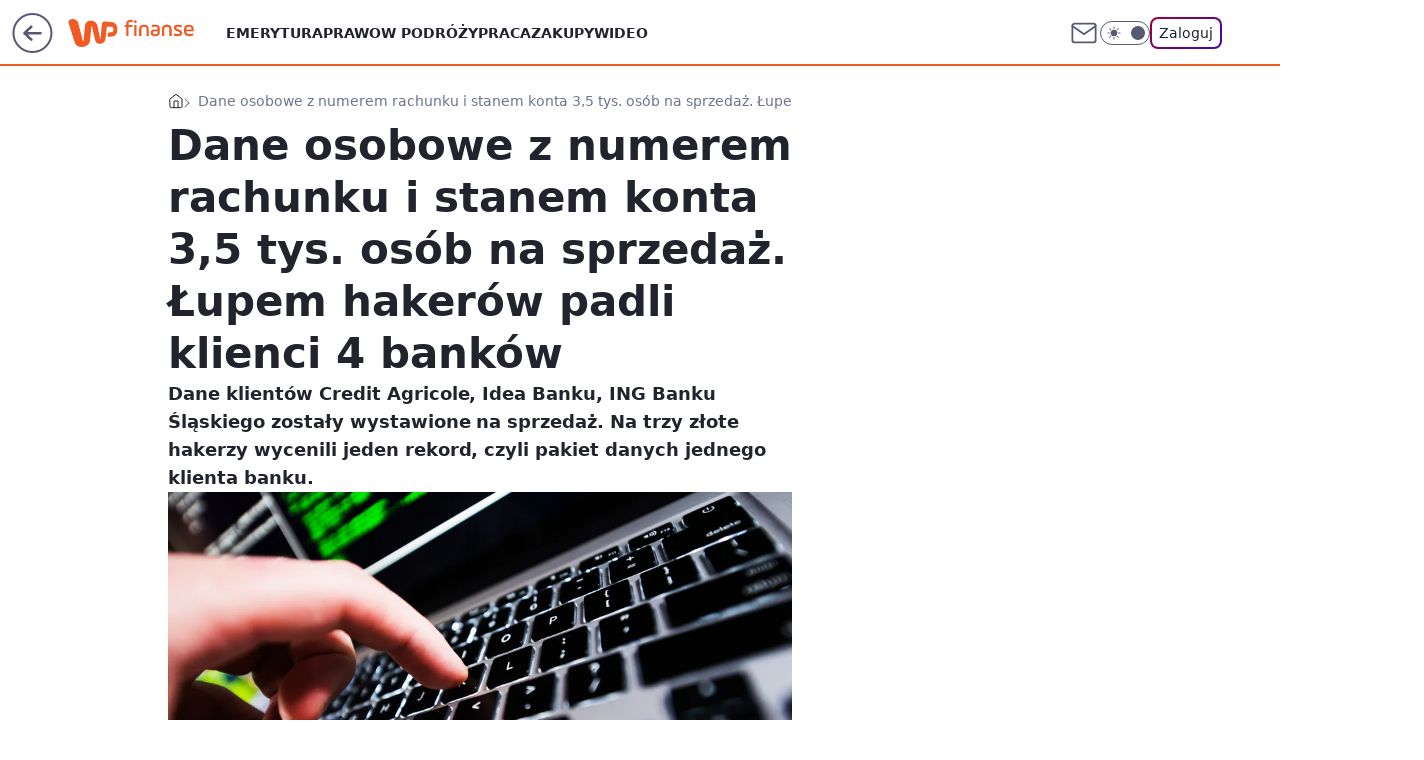

--- FILE ---
content_type: application/javascript
request_url: https://rek.www.wp.pl/gaf.js?rv=2&sn=finanse&pvid=e0c7f45a9ad6ef9f39e4&rekids=235333&phtml=finanse.wp.pl%2Fdane-osobowe-z-numerem-rachunku-i-stanem-konta-35-tys-osob-na-sprzedaz-lupem-hakerow-padli-klienci-4-bankow-6169956596397697a&abtest=adtech%7CPRGM-1047%7CA%3Badtech%7CPU-335%7CA%3Badtech%7CPRG-3468%7CB%3Badtech%7CPRGM-1036%7CD%3Badtech%7CFP-76%7CA%3Badtech%7CPRGM-1356%7CA%3Badtech%7CPRGM-1419%7CA%3Badtech%7CPRGM-1589%7CB%3Badtech%7CPRGM-1576%7CC%3Badtech%7CPRGM-1614%7CB%3Badtech%7CPRGM-1443%7CA%3Badtech%7CPRGM-1587%7CD%3Badtech%7CPRGM-1615%7CA%3Badtech%7CPRGM-1215%7CC&PWA_adbd=0&darkmode=0&highLayout=0&layout=wide&navType=navigate&cdl=0&ctype=article&ciab=IAB13%2CIAB-v3-63%2CIAB-v3-618%2CIAB3%2CIAB19-25&cid=6169956596397697&csystem=ncr&cdate=2017-09-25&REKtagi=banki%3Bdane_osobowe%3Bwyciek_danych_osobowych&vw=1280&vh=720&p1=0&spin=ahz2tv3t&bcv=2
body_size: 11286
content:
ahz2tv3t({"spin":"ahz2tv3t","bunch":235333,"context":{"dsa":false,"minor":false,"bidRequestId":"74806631-5162-4e73-859b-80b20ee15a97","maConfig":{"timestamp":"2026-01-26T13:24:12.920Z"},"dfpConfig":{"timestamp":"2026-01-27T12:47:42.398Z"},"sda":[],"targeting":{"client":{},"server":{},"query":{"PWA_adbd":"0","REKtagi":"banki;dane_osobowe;wyciek_danych_osobowych","abtest":"adtech|PRGM-1047|A;adtech|PU-335|A;adtech|PRG-3468|B;adtech|PRGM-1036|D;adtech|FP-76|A;adtech|PRGM-1356|A;adtech|PRGM-1419|A;adtech|PRGM-1589|B;adtech|PRGM-1576|C;adtech|PRGM-1614|B;adtech|PRGM-1443|A;adtech|PRGM-1587|D;adtech|PRGM-1615|A;adtech|PRGM-1215|C","bcv":"2","cdate":"2017-09-25","cdl":"0","ciab":"IAB13,IAB-v3-63,IAB-v3-618,IAB3,IAB19-25","cid":"6169956596397697","csystem":"ncr","ctype":"article","darkmode":"0","highLayout":"0","layout":"wide","navType":"navigate","p1":"0","phtml":"finanse.wp.pl/dane-osobowe-z-numerem-rachunku-i-stanem-konta-35-tys-osob-na-sprzedaz-lupem-hakerow-padli-klienci-4-bankow-6169956596397697a","pvid":"e0c7f45a9ad6ef9f39e4","rekids":"235333","rv":"2","sn":"finanse","spin":"ahz2tv3t","vh":"720","vw":"1280"}},"directOnly":0,"geo":{"country":"840","region":"","city":""},"statid":"","mlId":"","rshsd":"0","isRobot":false,"curr":{"EUR":4.2009,"USD":3.5045,"CHF":4.5684,"GBP":4.832},"rv":"2","status":{"advf":2,"ma":2,"ma_ads-bidder":2,"ma_cpv-bidder":2,"ma_high-cpm-bidder":2}},"slots":{"10":{"delivered":"","campaign":null,"dfpConfig":null},"11":{"delivered":"1","campaign":null,"dfpConfig":{"placement":"/89844762/Desktop_Finanse.wp.pl_x11_art","roshash":"AEHK","ceil":100,"sizes":[[336,280],[640,280],[300,250]],"namedSizes":["fluid"],"div":"div-gpt-ad-x11-art","targeting":{"DFPHASH":"AEHK","emptygaf":"0"},"gfp":"AEHK"}},"12":{"delivered":"1","campaign":null,"dfpConfig":{"placement":"/89844762/Desktop_Finanse.wp.pl_x12_art","roshash":"AEHK","ceil":100,"sizes":[[336,280],[640,280],[300,250]],"namedSizes":["fluid"],"div":"div-gpt-ad-x12-art","targeting":{"DFPHASH":"AEHK","emptygaf":"0"},"gfp":"AEHK"}},"13":{"delivered":"1","campaign":{"id":"189050","adm":{"bunch":"235333","creations":[{"height":250,"showLabel":true,"src":"https://mamc.wpcdn.pl/189050/1769081786606/300x250/300x250/Virtual-Vibes_300x250.html","trackers":{"click":[""],"cview":["//ma.wp.pl/ma.gif?clid=36d4f1d950aab392a9c26b186b340e10\u0026SN=finanse\u0026pvid=e0c7f45a9ad6ef9f39e4\u0026action=cvimp\u0026pg=finanse.wp.pl\u0026par=org_id%3D25%26is_robot%3D0%26geo%3D840%253B%253B%26hBudgetRate%3DADGKSVY%26bidReqID%3D74806631-5162-4e73-859b-80b20ee15a97%26slotID%3D013%26emission%3D3046360%26bidTimestamp%3D1769643374%26partnerID%3D%26utility%3DDlXPa048vRTRVxjjtFmd_Ptf5sBmbtziH8wH3syM2QoIV-pBtKK56cfEYAFP7THo%26cur%3DPLN%26workfID%3D189050%26billing%3Dcpv%26iabPageCategories%3D%26pvid%3De0c7f45a9ad6ef9f39e4%26hBidPrice%3DADGKSVY%26contentID%3D6169956596397697%26medium%3Ddisplay%26platform%3D8%26domain%3Dfinanse.wp.pl%26editedTimestamp%3D1769081962%26is_adblock%3D0%26rekid%3D235333%26ip%3D1Jxf08WcRO7QUjoQ4c3AHC-g4cA3GmiECZjGvjlTVmo%26slotSizeWxH%3D300x250%26seatID%3D36d4f1d950aab392a9c26b186b340e10%26client_id%3D77840%26bidderID%3D11%26targetDomain%3Droblox.com%26pricingModel%3DKD2e_l5SN0mRt6Y_h4F0sBrVMsWHZX1y9tdR8E3dTWI%26iabSiteCategories%3D%26sn%3Dfinanse%26isDev%3Dfalse%26conversionValue%3D0%26ssp%3Dwp.pl%26publisherID%3D308%26creationID%3D1477809%26tpID%3D1406256%26order%3D266657%26source%3DTG%26userID%3D__UNKNOWN_TELL_US__%26inver%3D2%26test%3D0%26ttl%3D1769729774%26device%3DPERSONAL_COMPUTER%26seatFee%3DZ-FABI6SODmlVX-QVm6em1qam8SCsc54glN-FiC6hrY"],"impression":["//ma.wp.pl/ma.gif?clid=36d4f1d950aab392a9c26b186b340e10\u0026SN=finanse\u0026pvid=e0c7f45a9ad6ef9f39e4\u0026action=delivery\u0026pg=finanse.wp.pl\u0026par=bidderID%3D11%26targetDomain%3Droblox.com%26pricingModel%3DKD2e_l5SN0mRt6Y_h4F0sBrVMsWHZX1y9tdR8E3dTWI%26iabSiteCategories%3D%26sn%3Dfinanse%26isDev%3Dfalse%26conversionValue%3D0%26ssp%3Dwp.pl%26publisherID%3D308%26creationID%3D1477809%26tpID%3D1406256%26order%3D266657%26source%3DTG%26userID%3D__UNKNOWN_TELL_US__%26inver%3D2%26test%3D0%26ttl%3D1769729774%26device%3DPERSONAL_COMPUTER%26seatFee%3DZ-FABI6SODmlVX-QVm6em1qam8SCsc54glN-FiC6hrY%26org_id%3D25%26is_robot%3D0%26geo%3D840%253B%253B%26hBudgetRate%3DADGKSVY%26bidReqID%3D74806631-5162-4e73-859b-80b20ee15a97%26slotID%3D013%26emission%3D3046360%26bidTimestamp%3D1769643374%26partnerID%3D%26utility%3DDlXPa048vRTRVxjjtFmd_Ptf5sBmbtziH8wH3syM2QoIV-pBtKK56cfEYAFP7THo%26cur%3DPLN%26workfID%3D189050%26billing%3Dcpv%26iabPageCategories%3D%26pvid%3De0c7f45a9ad6ef9f39e4%26hBidPrice%3DADGKSVY%26contentID%3D6169956596397697%26medium%3Ddisplay%26platform%3D8%26domain%3Dfinanse.wp.pl%26editedTimestamp%3D1769081962%26is_adblock%3D0%26rekid%3D235333%26ip%3D1Jxf08WcRO7QUjoQ4c3AHC-g4cA3GmiECZjGvjlTVmo%26slotSizeWxH%3D300x250%26seatID%3D36d4f1d950aab392a9c26b186b340e10%26client_id%3D77840"],"view":["//ma.wp.pl/ma.gif?clid=36d4f1d950aab392a9c26b186b340e10\u0026SN=finanse\u0026pvid=e0c7f45a9ad6ef9f39e4\u0026action=view\u0026pg=finanse.wp.pl\u0026par=client_id%3D77840%26bidderID%3D11%26targetDomain%3Droblox.com%26pricingModel%3DKD2e_l5SN0mRt6Y_h4F0sBrVMsWHZX1y9tdR8E3dTWI%26iabSiteCategories%3D%26sn%3Dfinanse%26isDev%3Dfalse%26conversionValue%3D0%26ssp%3Dwp.pl%26publisherID%3D308%26creationID%3D1477809%26tpID%3D1406256%26order%3D266657%26source%3DTG%26userID%3D__UNKNOWN_TELL_US__%26inver%3D2%26test%3D0%26ttl%3D1769729774%26device%3DPERSONAL_COMPUTER%26seatFee%3DZ-FABI6SODmlVX-QVm6em1qam8SCsc54glN-FiC6hrY%26org_id%3D25%26is_robot%3D0%26geo%3D840%253B%253B%26hBudgetRate%3DADGKSVY%26bidReqID%3D74806631-5162-4e73-859b-80b20ee15a97%26slotID%3D013%26emission%3D3046360%26bidTimestamp%3D1769643374%26partnerID%3D%26utility%3DDlXPa048vRTRVxjjtFmd_Ptf5sBmbtziH8wH3syM2QoIV-pBtKK56cfEYAFP7THo%26cur%3DPLN%26workfID%3D189050%26billing%3Dcpv%26iabPageCategories%3D%26pvid%3De0c7f45a9ad6ef9f39e4%26hBidPrice%3DADGKSVY%26contentID%3D6169956596397697%26medium%3Ddisplay%26platform%3D8%26domain%3Dfinanse.wp.pl%26editedTimestamp%3D1769081962%26is_adblock%3D0%26rekid%3D235333%26ip%3D1Jxf08WcRO7QUjoQ4c3AHC-g4cA3GmiECZjGvjlTVmo%26slotSizeWxH%3D300x250%26seatID%3D36d4f1d950aab392a9c26b186b340e10"]},"transparentPlaceholder":false,"type":"iframe","url":"https://www.roblox.com/pl/games/17067024883/Bank-Millennium-Virtual-Vibes","width":300}],"redir":"https://ma.wp.pl/redirma?SN=finanse\u0026pvid=e0c7f45a9ad6ef9f39e4\u0026par=test%3D0%26bidReqID%3D74806631-5162-4e73-859b-80b20ee15a97%26partnerID%3D%26iabPageCategories%3D%26hBidPrice%3DADGKSVY%26domain%3Dfinanse.wp.pl%26rekid%3D235333%26bidTimestamp%3D1769643374%26pvid%3De0c7f45a9ad6ef9f39e4%26contentID%3D6169956596397697%26client_id%3D77840%26targetDomain%3Droblox.com%26device%3DPERSONAL_COMPUTER%26seatFee%3DZ-FABI6SODmlVX-QVm6em1qam8SCsc54glN-FiC6hrY%26is_robot%3D0%26geo%3D840%253B%253B%26emission%3D3046360%26editedTimestamp%3D1769081962%26conversionValue%3D0%26order%3D266657%26userID%3D__UNKNOWN_TELL_US__%26ttl%3D1769729774%26org_id%3D25%26hBudgetRate%3DADGKSVY%26is_adblock%3D0%26slotSizeWxH%3D300x250%26ssp%3Dwp.pl%26tpID%3D1406256%26workfID%3D189050%26pricingModel%3DKD2e_l5SN0mRt6Y_h4F0sBrVMsWHZX1y9tdR8E3dTWI%26billing%3Dcpv%26medium%3Ddisplay%26creationID%3D1477809%26slotID%3D013%26platform%3D8%26bidderID%3D11%26sn%3Dfinanse%26isDev%3Dfalse%26publisherID%3D308%26inver%3D2%26utility%3DDlXPa048vRTRVxjjtFmd_Ptf5sBmbtziH8wH3syM2QoIV-pBtKK56cfEYAFP7THo%26cur%3DPLN%26ip%3D1Jxf08WcRO7QUjoQ4c3AHC-g4cA3GmiECZjGvjlTVmo%26seatID%3D36d4f1d950aab392a9c26b186b340e10%26iabSiteCategories%3D%26source%3DTG\u0026url=","slot":"13"},"creative":{"Id":"1477809","provider":"ma_cpv-bidder","roshash":"ADGJ","height":250,"width":300,"touchpointId":"1406256","source":{"bidder":"cpv-bidder"}},"sellingModel":{"model":"CPM_INT"}},"dfpConfig":{"placement":"/89844762/Desktop_Finanse.wp.pl_x13_art","roshash":"AEHK","ceil":100,"sizes":[[336,280],[640,280],[300,250]],"namedSizes":["fluid"],"div":"div-gpt-ad-x13-art","targeting":{"DFPHASH":"AEHK","emptygaf":"0"},"gfp":"AEHK"}},"14":{"delivered":"1","campaign":null,"dfpConfig":{"placement":"/89844762/Desktop_Finanse.wp.pl_x14_art","roshash":"AEHK","ceil":100,"sizes":[[336,280],[640,280],[300,250]],"namedSizes":["fluid"],"div":"div-gpt-ad-x14-art","targeting":{"DFPHASH":"AEHK","emptygaf":"0"},"gfp":"AEHK"}},"15":{"delivered":"1","campaign":null,"dfpConfig":{"placement":"/89844762/Desktop_Finanse.wp.pl_x15_art","roshash":"AEHK","ceil":100,"sizes":[[728,90],[970,300],[950,90],[980,120],[980,90],[970,150],[970,90],[970,250],[930,180],[950,200],[750,100],[970,66],[750,200],[960,90],[970,100],[750,300],[970,200],[950,300]],"namedSizes":["fluid"],"div":"div-gpt-ad-x15-art","targeting":{"DFPHASH":"AEHK","emptygaf":"0"},"gfp":"AEHK"}},"16":{"delivered":"1","campaign":null,"dfpConfig":{"placement":"/89844762/Desktop_Finanse.wp.pl_x16","roshash":"AEHK","ceil":100,"sizes":[[728,90],[970,300],[950,90],[980,120],[980,90],[970,150],[970,90],[970,250],[930,180],[950,200],[750,100],[970,66],[750,200],[960,90],[970,100],[750,300],[970,200],[950,300]],"namedSizes":["fluid"],"div":"div-gpt-ad-x16","targeting":{"DFPHASH":"AEHK","emptygaf":"0"},"gfp":"AEHK"}},"17":{"delivered":"1","campaign":null,"dfpConfig":{"placement":"/89844762/Desktop_Finanse.wp.pl_x17","roshash":"AEHK","ceil":100,"sizes":[[728,90],[970,300],[950,90],[980,120],[980,90],[970,150],[970,90],[970,250],[930,180],[950,200],[750,100],[970,66],[750,200],[960,90],[970,100],[750,300],[970,200],[950,300]],"namedSizes":["fluid"],"div":"div-gpt-ad-x17","targeting":{"DFPHASH":"AEHK","emptygaf":"0"},"gfp":"AEHK"}},"18":{"delivered":"1","campaign":null,"dfpConfig":{"placement":"/89844762/Desktop_Finanse.wp.pl_x18","roshash":"AEHK","ceil":100,"sizes":[[728,90],[970,300],[950,90],[980,120],[980,90],[970,150],[970,90],[970,250],[930,180],[950,200],[750,100],[970,66],[750,200],[960,90],[970,100],[750,300],[970,200],[950,300]],"namedSizes":["fluid"],"div":"div-gpt-ad-x18","targeting":{"DFPHASH":"AEHK","emptygaf":"0"},"gfp":"AEHK"}},"19":{"delivered":"1","campaign":{"id":"189049","adm":{"bunch":"235333","creations":[{"height":200,"showLabel":true,"src":"https://mamc.wpcdn.pl/189049/1769081764496/750x200/750x200/Virtual-Vibes_750x200.html","trackers":{"click":[""],"cview":["//ma.wp.pl/ma.gif?clid=36d4f1d950aab392a9c26b186b340e10\u0026SN=finanse\u0026pvid=e0c7f45a9ad6ef9f39e4\u0026action=cvimp\u0026pg=finanse.wp.pl\u0026par=utility%3DKjBlinvHiUjIsfOeaMsbMqjbvg5yFQaJH-bcj7RI9fdEQNKlP7k-W0aylO2GwYtL%26rekid%3D235333%26creationID%3D1477806%26tpID%3D1406254%26iabSiteCategories%3D%26sn%3Dfinanse%26bidTimestamp%3D1769643374%26isDev%3Dfalse%26slotSizeWxH%3D750x200%26cur%3DPLN%26test%3D0%26billing%3Dcpv%26is_robot%3D0%26ssp%3Dwp.pl%26ip%3DgzfT5VnDDJ0BB6YMk9n-Fk3qR4FgSF2AhssJ7jNd7qQ%26geo%3D840%253B%253B%26contentID%3D6169956596397697%26platform%3D8%26conversionValue%3D0%26publisherID%3D308%26source%3DTG%26iabPageCategories%3D%26ttl%3D1769729774%26is_adblock%3D0%26medium%3Ddisplay%26seatFee%3DBnj6xQAD9lcATU1wZcLIzjlAycJQXVZoVeyziHpeCJY%26org_id%3D25%26emission%3D3046359%26userID%3D__UNKNOWN_TELL_US__%26domain%3Dfinanse.wp.pl%26slotID%3D019%26seatID%3D36d4f1d950aab392a9c26b186b340e10%26editedTimestamp%3D1769081960%26pvid%3De0c7f45a9ad6ef9f39e4%26hBudgetRate%3DADGKUZi%26inver%3D2%26targetDomain%3Droblox.com%26client_id%3D77840%26pricingModel%3DecAmG5gG71wBoDBBP-38eaH1fnm1CuHS5gsLu3VW6d4%26partnerID%3D%26bidderID%3D11%26bidReqID%3D74806631-5162-4e73-859b-80b20ee15a97%26device%3DPERSONAL_COMPUTER%26workfID%3D189049%26order%3D266657%26hBidPrice%3DADGKUZi"],"impression":["//ma.wp.pl/ma.gif?clid=36d4f1d950aab392a9c26b186b340e10\u0026SN=finanse\u0026pvid=e0c7f45a9ad6ef9f39e4\u0026action=delivery\u0026pg=finanse.wp.pl\u0026par=medium%3Ddisplay%26seatFee%3DBnj6xQAD9lcATU1wZcLIzjlAycJQXVZoVeyziHpeCJY%26org_id%3D25%26emission%3D3046359%26userID%3D__UNKNOWN_TELL_US__%26domain%3Dfinanse.wp.pl%26slotID%3D019%26seatID%3D36d4f1d950aab392a9c26b186b340e10%26editedTimestamp%3D1769081960%26pvid%3De0c7f45a9ad6ef9f39e4%26hBudgetRate%3DADGKUZi%26inver%3D2%26targetDomain%3Droblox.com%26client_id%3D77840%26pricingModel%3DecAmG5gG71wBoDBBP-38eaH1fnm1CuHS5gsLu3VW6d4%26partnerID%3D%26bidderID%3D11%26bidReqID%3D74806631-5162-4e73-859b-80b20ee15a97%26device%3DPERSONAL_COMPUTER%26workfID%3D189049%26order%3D266657%26hBidPrice%3DADGKUZi%26utility%3DKjBlinvHiUjIsfOeaMsbMqjbvg5yFQaJH-bcj7RI9fdEQNKlP7k-W0aylO2GwYtL%26rekid%3D235333%26creationID%3D1477806%26tpID%3D1406254%26iabSiteCategories%3D%26sn%3Dfinanse%26bidTimestamp%3D1769643374%26isDev%3Dfalse%26slotSizeWxH%3D750x200%26cur%3DPLN%26test%3D0%26billing%3Dcpv%26is_robot%3D0%26ssp%3Dwp.pl%26ip%3DgzfT5VnDDJ0BB6YMk9n-Fk3qR4FgSF2AhssJ7jNd7qQ%26geo%3D840%253B%253B%26contentID%3D6169956596397697%26platform%3D8%26conversionValue%3D0%26publisherID%3D308%26source%3DTG%26iabPageCategories%3D%26ttl%3D1769729774%26is_adblock%3D0"],"view":["//ma.wp.pl/ma.gif?clid=36d4f1d950aab392a9c26b186b340e10\u0026SN=finanse\u0026pvid=e0c7f45a9ad6ef9f39e4\u0026action=view\u0026pg=finanse.wp.pl\u0026par=bidReqID%3D74806631-5162-4e73-859b-80b20ee15a97%26device%3DPERSONAL_COMPUTER%26workfID%3D189049%26order%3D266657%26hBidPrice%3DADGKUZi%26utility%3DKjBlinvHiUjIsfOeaMsbMqjbvg5yFQaJH-bcj7RI9fdEQNKlP7k-W0aylO2GwYtL%26rekid%3D235333%26creationID%3D1477806%26tpID%3D1406254%26iabSiteCategories%3D%26sn%3Dfinanse%26bidTimestamp%3D1769643374%26isDev%3Dfalse%26slotSizeWxH%3D750x200%26cur%3DPLN%26test%3D0%26billing%3Dcpv%26is_robot%3D0%26ssp%3Dwp.pl%26ip%3DgzfT5VnDDJ0BB6YMk9n-Fk3qR4FgSF2AhssJ7jNd7qQ%26geo%3D840%253B%253B%26contentID%3D6169956596397697%26platform%3D8%26conversionValue%3D0%26publisherID%3D308%26source%3DTG%26iabPageCategories%3D%26ttl%3D1769729774%26is_adblock%3D0%26medium%3Ddisplay%26seatFee%3DBnj6xQAD9lcATU1wZcLIzjlAycJQXVZoVeyziHpeCJY%26org_id%3D25%26emission%3D3046359%26userID%3D__UNKNOWN_TELL_US__%26domain%3Dfinanse.wp.pl%26slotID%3D019%26seatID%3D36d4f1d950aab392a9c26b186b340e10%26editedTimestamp%3D1769081960%26pvid%3De0c7f45a9ad6ef9f39e4%26hBudgetRate%3DADGKUZi%26inver%3D2%26targetDomain%3Droblox.com%26client_id%3D77840%26pricingModel%3DecAmG5gG71wBoDBBP-38eaH1fnm1CuHS5gsLu3VW6d4%26partnerID%3D%26bidderID%3D11"]},"transparentPlaceholder":false,"type":"iframe","url":"https://www.roblox.com/pl/games/17067024883/Bank-Millennium-Virtual-Vibes","width":750}],"redir":"https://ma.wp.pl/redirma?SN=finanse\u0026pvid=e0c7f45a9ad6ef9f39e4\u0026par=source%3DTG%26is_adblock%3D0%26hBudgetRate%3DADGKUZi%26pricingModel%3DecAmG5gG71wBoDBBP-38eaH1fnm1CuHS5gsLu3VW6d4%26bidderID%3D11%26rekid%3D235333%26sn%3Dfinanse%26geo%3D840%253B%253B%26conversionValue%3D0%26medium%3Ddisplay%26userID%3D__UNKNOWN_TELL_US__%26targetDomain%3Droblox.com%26partnerID%3D%26device%3DPERSONAL_COMPUTER%26isDev%3Dfalse%26test%3D0%26seatFee%3DBnj6xQAD9lcATU1wZcLIzjlAycJQXVZoVeyziHpeCJY%26pvid%3De0c7f45a9ad6ef9f39e4%26bidTimestamp%3D1769643374%26billing%3Dcpv%26ip%3DgzfT5VnDDJ0BB6YMk9n-Fk3qR4FgSF2AhssJ7jNd7qQ%26publisherID%3D308%26emission%3D3046359%26inver%3D2%26order%3D266657%26slotSizeWxH%3D750x200%26domain%3Dfinanse.wp.pl%26bidReqID%3D74806631-5162-4e73-859b-80b20ee15a97%26hBidPrice%3DADGKUZi%26utility%3DKjBlinvHiUjIsfOeaMsbMqjbvg5yFQaJH-bcj7RI9fdEQNKlP7k-W0aylO2GwYtL%26seatID%3D36d4f1d950aab392a9c26b186b340e10%26editedTimestamp%3D1769081960%26cur%3DPLN%26contentID%3D6169956596397697%26iabPageCategories%3D%26ttl%3D1769729774%26workfID%3D189049%26iabSiteCategories%3D%26ssp%3Dwp.pl%26platform%3D8%26org_id%3D25%26slotID%3D019%26client_id%3D77840%26creationID%3D1477806%26tpID%3D1406254%26is_robot%3D0\u0026url=","slot":"19"},"creative":{"Id":"1477806","provider":"ma_cpv-bidder","roshash":"ADGJ","height":200,"width":750,"touchpointId":"1406254","source":{"bidder":"cpv-bidder"}},"sellingModel":{"model":"CPM_INT"}},"dfpConfig":{"placement":"/89844762/Desktop_Finanse.wp.pl_x19","roshash":"AEHK","ceil":100,"sizes":[[728,90],[970,300],[950,90],[980,120],[980,90],[970,150],[970,90],[970,250],[930,180],[950,200],[750,100],[970,66],[750,200],[960,90],[970,100],[750,300],[970,200],[950,300]],"namedSizes":["fluid"],"div":"div-gpt-ad-x19","targeting":{"DFPHASH":"AEHK","emptygaf":"0"},"gfp":"AEHK"}},"2":{"delivered":"1","campaign":{"id":"188957","capping":"PWAck=27120765\u0026PWAclt=1\u0026tpl=1","adm":{"bunch":"235333","creations":[{"cbConfig":{"blur":false,"bottomBar":false,"fullPage":false,"message":"Przekierowanie za {{time}} sekund{{y}}","timeout":15000},"height":870,"pixels":["//ad.doubleclick.net/ddm/trackimp/N195005.3920530WPPL/B34915909.438330535;dc_trk_aid=631924327;dc_trk_cid=248481721;ord=1769643374;dc_lat=;dc_rdid=;tag_for_child_directed_treatment=;tfua=;ltd=${LIMITED_ADS};dc_tdv=1?"],"scalable":"1","showLabel":false,"src":"https://mamc.wpcdn.pl/188957/1768998588530/2383-003_Olimpijskie_oferty_produktowe_1920x870_wp_CB_Frytkownica.jpg","trackers":{"click":[""],"cview":["//ma.wp.pl/ma.gif?clid=0cc655b412444091fb8190f140853492\u0026SN=finanse\u0026pvid=e0c7f45a9ad6ef9f39e4\u0026action=cvimp\u0026pg=finanse.wp.pl\u0026par=seatFee%3DNaGQwWRyGo3yXQMOKXWQZTsLgRgvUNKWmlDo80_3HpQ%26source%3DTG%26iabPageCategories%3D%26ttl%3D1769729774%26is_adblock%3D0%26platform%3D8%26seatID%3D0cc655b412444091fb8190f140853492%26editedTimestamp%3D1768998748%26geo%3D840%253B%253B%26hBudgetRate%3DADGMSVY%26isDev%3Dfalse%26utility%3Dpz1eAIcbh253SErN-SCUOpoR7EAt5Kd1ZIbJghGJ8u2poqfCL4XSOVeHeDGJsGyY%26ssp%3Dwp.pl%26slotSizeWxH%3D1920x870%26workfID%3D188957%26is_robot%3D0%26contentID%3D6169956596397697%26device%3DPERSONAL_COMPUTER%26pricingModel%3DqDGskYexDi9h6C9vufOFqsaRbr8V2Jasu4jobdFbOEo%26iabSiteCategories%3D%26sn%3Dfinanse%26inver%3D2%26domain%3Dfinanse.wp.pl%26creationID%3D1477012%26cur%3DPLN%26tpID%3D1405761%26emission%3D3045951%26bidTimestamp%3D1769643374%26hBidPrice%3DADGMSVY%26publisherID%3D308%26client_id%3D29939%26order%3D266462%26partnerID%3D%26medium%3Ddisplay%26conversionValue%3D0%26bidReqID%3D74806631-5162-4e73-859b-80b20ee15a97%26userID%3D__UNKNOWN_TELL_US__%26slotID%3D002%26billing%3Dcpv%26pvid%3De0c7f45a9ad6ef9f39e4%26ip%3DVuMBMLOYL_8vWXJ2nf-Q-QW61PYYsfz9dR00qoAbvaw%26org_id%3D25%26bidderID%3D11%26rekid%3D235333%26targetDomain%3Dmediamarkt.pl%26test%3D0"],"impression":["//ma.wp.pl/ma.gif?clid=0cc655b412444091fb8190f140853492\u0026SN=finanse\u0026pvid=e0c7f45a9ad6ef9f39e4\u0026action=delivery\u0026pg=finanse.wp.pl\u0026par=rekid%3D235333%26targetDomain%3Dmediamarkt.pl%26test%3D0%26seatFee%3DNaGQwWRyGo3yXQMOKXWQZTsLgRgvUNKWmlDo80_3HpQ%26source%3DTG%26iabPageCategories%3D%26ttl%3D1769729774%26is_adblock%3D0%26platform%3D8%26seatID%3D0cc655b412444091fb8190f140853492%26editedTimestamp%3D1768998748%26geo%3D840%253B%253B%26hBudgetRate%3DADGMSVY%26isDev%3Dfalse%26utility%3Dpz1eAIcbh253SErN-SCUOpoR7EAt5Kd1ZIbJghGJ8u2poqfCL4XSOVeHeDGJsGyY%26ssp%3Dwp.pl%26slotSizeWxH%3D1920x870%26workfID%3D188957%26is_robot%3D0%26contentID%3D6169956596397697%26device%3DPERSONAL_COMPUTER%26pricingModel%3DqDGskYexDi9h6C9vufOFqsaRbr8V2Jasu4jobdFbOEo%26iabSiteCategories%3D%26sn%3Dfinanse%26inver%3D2%26domain%3Dfinanse.wp.pl%26creationID%3D1477012%26cur%3DPLN%26tpID%3D1405761%26emission%3D3045951%26bidTimestamp%3D1769643374%26hBidPrice%3DADGMSVY%26publisherID%3D308%26client_id%3D29939%26order%3D266462%26partnerID%3D%26medium%3Ddisplay%26conversionValue%3D0%26bidReqID%3D74806631-5162-4e73-859b-80b20ee15a97%26userID%3D__UNKNOWN_TELL_US__%26slotID%3D002%26billing%3Dcpv%26pvid%3De0c7f45a9ad6ef9f39e4%26ip%3DVuMBMLOYL_8vWXJ2nf-Q-QW61PYYsfz9dR00qoAbvaw%26org_id%3D25%26bidderID%3D11"],"view":["//ma.wp.pl/ma.gif?clid=0cc655b412444091fb8190f140853492\u0026SN=finanse\u0026pvid=e0c7f45a9ad6ef9f39e4\u0026action=view\u0026pg=finanse.wp.pl\u0026par=cur%3DPLN%26tpID%3D1405761%26emission%3D3045951%26bidTimestamp%3D1769643374%26hBidPrice%3DADGMSVY%26publisherID%3D308%26client_id%3D29939%26order%3D266462%26partnerID%3D%26medium%3Ddisplay%26conversionValue%3D0%26bidReqID%3D74806631-5162-4e73-859b-80b20ee15a97%26userID%3D__UNKNOWN_TELL_US__%26slotID%3D002%26billing%3Dcpv%26pvid%3De0c7f45a9ad6ef9f39e4%26ip%3DVuMBMLOYL_8vWXJ2nf-Q-QW61PYYsfz9dR00qoAbvaw%26org_id%3D25%26bidderID%3D11%26rekid%3D235333%26targetDomain%3Dmediamarkt.pl%26test%3D0%26seatFee%3DNaGQwWRyGo3yXQMOKXWQZTsLgRgvUNKWmlDo80_3HpQ%26source%3DTG%26iabPageCategories%3D%26ttl%3D1769729774%26is_adblock%3D0%26platform%3D8%26seatID%3D0cc655b412444091fb8190f140853492%26editedTimestamp%3D1768998748%26geo%3D840%253B%253B%26hBudgetRate%3DADGMSVY%26isDev%3Dfalse%26utility%3Dpz1eAIcbh253SErN-SCUOpoR7EAt5Kd1ZIbJghGJ8u2poqfCL4XSOVeHeDGJsGyY%26ssp%3Dwp.pl%26slotSizeWxH%3D1920x870%26workfID%3D188957%26is_robot%3D0%26contentID%3D6169956596397697%26device%3DPERSONAL_COMPUTER%26pricingModel%3DqDGskYexDi9h6C9vufOFqsaRbr8V2Jasu4jobdFbOEo%26iabSiteCategories%3D%26sn%3Dfinanse%26inver%3D2%26domain%3Dfinanse.wp.pl%26creationID%3D1477012"]},"transparentPlaceholder":false,"type":"image","url":"https://ad.doubleclick.net/ddm/trackclk/N195005.3920530WPPL/B34915909.438330535;dc_trk_aid=631924327;dc_trk_cid=248481721;dc_lat=;dc_rdid=;tag_for_child_directed_treatment=;tfua=;ltd=${LIMITED_ADS};dc_tdv=1","width":1920}],"redir":"https://ma.wp.pl/redirma?SN=finanse\u0026pvid=e0c7f45a9ad6ef9f39e4\u0026par=iabPageCategories%3D%26ttl%3D1769729774%26ssp%3Dwp.pl%26workfID%3D188957%26test%3D0%26source%3DTG%26sn%3Dfinanse%26bidTimestamp%3D1769643374%26order%3D266462%26medium%3Ddisplay%26slotID%3D002%26isDev%3Dfalse%26partnerID%3D%26bidderID%3D11%26pricingModel%3DqDGskYexDi9h6C9vufOFqsaRbr8V2Jasu4jobdFbOEo%26inver%3D2%26userID%3D__UNKNOWN_TELL_US__%26seatFee%3DNaGQwWRyGo3yXQMOKXWQZTsLgRgvUNKWmlDo80_3HpQ%26is_adblock%3D0%26platform%3D8%26creationID%3D1477012%26emission%3D3045951%26conversionValue%3D0%26billing%3Dcpv%26pvid%3De0c7f45a9ad6ef9f39e4%26org_id%3D25%26rekid%3D235333%26geo%3D840%253B%253B%26utility%3Dpz1eAIcbh253SErN-SCUOpoR7EAt5Kd1ZIbJghGJ8u2poqfCL4XSOVeHeDGJsGyY%26contentID%3D6169956596397697%26iabSiteCategories%3D%26cur%3DPLN%26ip%3DVuMBMLOYL_8vWXJ2nf-Q-QW61PYYsfz9dR00qoAbvaw%26targetDomain%3Dmediamarkt.pl%26seatID%3D0cc655b412444091fb8190f140853492%26editedTimestamp%3D1768998748%26device%3DPERSONAL_COMPUTER%26tpID%3D1405761%26client_id%3D29939%26hBudgetRate%3DADGMSVY%26slotSizeWxH%3D1920x870%26is_robot%3D0%26domain%3Dfinanse.wp.pl%26hBidPrice%3DADGMSVY%26publisherID%3D308%26bidReqID%3D74806631-5162-4e73-859b-80b20ee15a97\u0026url=","slot":"2"},"creative":{"Id":"1477012","provider":"ma_cpv-bidder","roshash":"DJMP","height":870,"width":1920,"touchpointId":"1405761","source":{"bidder":"cpv-bidder"}},"sellingModel":{"model":"CPM_INT"}},"dfpConfig":null},"24":{"delivered":"","campaign":null,"dfpConfig":null},"25":{"delivered":"1","campaign":null,"dfpConfig":{"placement":"/89844762/Desktop_Finanse.wp.pl_x25_art","roshash":"AEHK","ceil":100,"sizes":[[336,280],[640,280],[300,250]],"namedSizes":["fluid"],"div":"div-gpt-ad-x25-art","targeting":{"DFPHASH":"AEHK","emptygaf":"0"},"gfp":"AEHK"}},"27":{"delivered":"1","campaign":null,"dfpConfig":{"placement":"/89844762/Desktop_Finanse.wp.pl_x27_art","roshash":"AEHK","ceil":100,"sizes":[[160,600]],"namedSizes":["fluid"],"div":"div-gpt-ad-x27-art","targeting":{"DFPHASH":"AEHK","emptygaf":"0"},"gfp":"AEHK"}},"28":{"delivered":"","campaign":null,"dfpConfig":null},"29":{"delivered":"","campaign":null,"dfpConfig":null},"3":{"delivered":"1","campaign":{"id":"188509","capping":"PWAck=27120659\u0026PWAclt=1200","adm":{"bunch":"235333","creations":[{"height":600,"mod":"stiltedBanner","pixels":["//ad.doubleclick.net/ddm/trackimp/N1675542.110317WP.PL/B34882747.437919181;dc_trk_aid=631342248;dc_trk_cid=248141839;ord=1769643374;dc_lat=;dc_rdid=;tag_for_child_directed_treatment=;tfua=;gdpr=${GDPR};gdpr_consent=${GDPR_CONSENT_755};ltd=${LIMITED_ADS};dc_tdv=1?"],"showLabel":true,"src":"https://mamc.wpcdn.pl/188509/1768466680476/WP-Gigaboard-1200x600-.jpg","trackers":{"click":[""],"cview":["//ma.wp.pl/ma.gif?clid=de722beda2adf178cb2a229b728519d3\u0026SN=finanse\u0026pvid=e0c7f45a9ad6ef9f39e4\u0026action=cvimp\u0026pg=finanse.wp.pl\u0026par=workfID%3D188509%26seatID%3Dde722beda2adf178cb2a229b728519d3%26bidderID%3D11%26sn%3Dfinanse%26platform%3D8%26userID%3D__UNKNOWN_TELL_US__%26slotID%3D003%26targetDomain%3Dmi.com%26cur%3DPLN%26billing%3Dcpv%26emission%3D3044025%26iabPageCategories%3D618%26utility%3DXZRq8oxFiHGidCIBWukfMKYrBw6tdfvR8VuV4TjPFWJC8y59yWZGt_-68akexZ6e%26inver%3D2%26tpID%3D1403748%26org_id%3D25%26editedTimestamp%3D1768466932%26iabSiteCategories%3D%26ttl%3D1769729774%26conversionValue%3D0%26device%3DPERSONAL_COMPUTER%26rekid%3D235333%26test%3D0%26order%3D265775%26is_robot%3D0%26partnerID%3D%26creationID%3D1471700%26pricingModel%3DEBetwnCKqGUO5bTEHwOatP5I3Ez12y-ZQ3Y1fisz7-w%26is_adblock%3D0%26geo%3D840%253B%253B%26bidTimestamp%3D1769643374%26hBidPrice%3DADGKSVY%26hBudgetRate%3DADGKSVY%26publisherID%3D308%26seatFee%3DBkqMMS9MUy5gnHCc_RxnMDjGE8uqDYALzJscuWYRiYw%26client_id%3D50410%26pvid%3De0c7f45a9ad6ef9f39e4%26isDev%3Dfalse%26domain%3Dfinanse.wp.pl%26slotSizeWxH%3D1200x600%26source%3DTG%26contentID%3D6169956596397697%26medium%3Ddisplay%26ssp%3Dwp.pl%26bidReqID%3D74806631-5162-4e73-859b-80b20ee15a97%26ip%3D4PSrDXzuZTDzi_PgQrEYnLVrwv_hFToRaXKIY5yROoE"],"impression":["//ma.wp.pl/ma.gif?clid=de722beda2adf178cb2a229b728519d3\u0026SN=finanse\u0026pvid=e0c7f45a9ad6ef9f39e4\u0026action=delivery\u0026pg=finanse.wp.pl\u0026par=platform%3D8%26userID%3D__UNKNOWN_TELL_US__%26slotID%3D003%26targetDomain%3Dmi.com%26cur%3DPLN%26billing%3Dcpv%26emission%3D3044025%26iabPageCategories%3D618%26utility%3DXZRq8oxFiHGidCIBWukfMKYrBw6tdfvR8VuV4TjPFWJC8y59yWZGt_-68akexZ6e%26inver%3D2%26tpID%3D1403748%26org_id%3D25%26editedTimestamp%3D1768466932%26iabSiteCategories%3D%26ttl%3D1769729774%26conversionValue%3D0%26device%3DPERSONAL_COMPUTER%26rekid%3D235333%26test%3D0%26order%3D265775%26is_robot%3D0%26partnerID%3D%26creationID%3D1471700%26pricingModel%3DEBetwnCKqGUO5bTEHwOatP5I3Ez12y-ZQ3Y1fisz7-w%26is_adblock%3D0%26geo%3D840%253B%253B%26bidTimestamp%3D1769643374%26hBidPrice%3DADGKSVY%26hBudgetRate%3DADGKSVY%26publisherID%3D308%26seatFee%3DBkqMMS9MUy5gnHCc_RxnMDjGE8uqDYALzJscuWYRiYw%26client_id%3D50410%26pvid%3De0c7f45a9ad6ef9f39e4%26isDev%3Dfalse%26domain%3Dfinanse.wp.pl%26slotSizeWxH%3D1200x600%26source%3DTG%26contentID%3D6169956596397697%26medium%3Ddisplay%26ssp%3Dwp.pl%26bidReqID%3D74806631-5162-4e73-859b-80b20ee15a97%26ip%3D4PSrDXzuZTDzi_PgQrEYnLVrwv_hFToRaXKIY5yROoE%26workfID%3D188509%26seatID%3Dde722beda2adf178cb2a229b728519d3%26bidderID%3D11%26sn%3Dfinanse"],"view":["//ma.wp.pl/ma.gif?clid=de722beda2adf178cb2a229b728519d3\u0026SN=finanse\u0026pvid=e0c7f45a9ad6ef9f39e4\u0026action=view\u0026pg=finanse.wp.pl\u0026par=client_id%3D50410%26pvid%3De0c7f45a9ad6ef9f39e4%26isDev%3Dfalse%26domain%3Dfinanse.wp.pl%26slotSizeWxH%3D1200x600%26source%3DTG%26contentID%3D6169956596397697%26medium%3Ddisplay%26ssp%3Dwp.pl%26bidReqID%3D74806631-5162-4e73-859b-80b20ee15a97%26ip%3D4PSrDXzuZTDzi_PgQrEYnLVrwv_hFToRaXKIY5yROoE%26workfID%3D188509%26seatID%3Dde722beda2adf178cb2a229b728519d3%26bidderID%3D11%26sn%3Dfinanse%26platform%3D8%26userID%3D__UNKNOWN_TELL_US__%26slotID%3D003%26targetDomain%3Dmi.com%26cur%3DPLN%26billing%3Dcpv%26emission%3D3044025%26iabPageCategories%3D618%26utility%3DXZRq8oxFiHGidCIBWukfMKYrBw6tdfvR8VuV4TjPFWJC8y59yWZGt_-68akexZ6e%26inver%3D2%26tpID%3D1403748%26org_id%3D25%26editedTimestamp%3D1768466932%26iabSiteCategories%3D%26ttl%3D1769729774%26conversionValue%3D0%26device%3DPERSONAL_COMPUTER%26rekid%3D235333%26test%3D0%26order%3D265775%26is_robot%3D0%26partnerID%3D%26creationID%3D1471700%26pricingModel%3DEBetwnCKqGUO5bTEHwOatP5I3Ez12y-ZQ3Y1fisz7-w%26is_adblock%3D0%26geo%3D840%253B%253B%26bidTimestamp%3D1769643374%26hBidPrice%3DADGKSVY%26hBudgetRate%3DADGKSVY%26publisherID%3D308%26seatFee%3DBkqMMS9MUy5gnHCc_RxnMDjGE8uqDYALzJscuWYRiYw"]},"transparentPlaceholder":false,"type":"image","url":"https://ad.doubleclick.net/ddm/trackclk/N1675542.110317WP.PL/B34882747.437919181;dc_trk_aid=631342248;dc_trk_cid=248141839;dc_lat=;dc_rdid=;tag_for_child_directed_treatment=;tfua=;gdpr=${GDPR};gdpr_consent=${GDPR_CONSENT_755};ltd=${LIMITED_ADS};dc_tdv=1","width":1200},{"height":600,"mod":"stiltedBanner","pixels":["//ad.doubleclick.net/ddm/trackimp/N1675542.110317WP.PL/B34882747.437919181;dc_trk_aid=631342248;dc_trk_cid=248141839;ord=1769643374;dc_lat=;dc_rdid=;tag_for_child_directed_treatment=;tfua=;gdpr=${GDPR};gdpr_consent=${GDPR_CONSENT_755};ltd=${LIMITED_ADS};dc_tdv=1?"],"showLabel":true,"src":"https://mamc.wpcdn.pl/188509/1768466743207/WP-Gigaboard-940x600-.jpg","trackers":{"click":[""],"cview":["//ma.wp.pl/ma.gif?clid=de722beda2adf178cb2a229b728519d3\u0026SN=finanse\u0026pvid=e0c7f45a9ad6ef9f39e4\u0026action=cvimp\u0026pg=finanse.wp.pl\u0026par=workfID%3D188509%26seatID%3Dde722beda2adf178cb2a229b728519d3%26bidderID%3D11%26sn%3Dfinanse%26platform%3D8%26userID%3D__UNKNOWN_TELL_US__%26slotID%3D003%26targetDomain%3Dmi.com%26cur%3DPLN%26billing%3Dcpv%26emission%3D3044025%26iabPageCategories%3D618%26utility%3DXZRq8oxFiHGidCIBWukfMKYrBw6tdfvR8VuV4TjPFWJC8y59yWZGt_-68akexZ6e%26inver%3D2%26tpID%3D1403748%26org_id%3D25%26editedTimestamp%3D1768466932%26iabSiteCategories%3D%26ttl%3D1769729774%26conversionValue%3D0%26device%3DPERSONAL_COMPUTER%26rekid%3D235333%26test%3D0%26order%3D265775%26is_robot%3D0%26partnerID%3D%26creationID%3D1471700%26pricingModel%3DEBetwnCKqGUO5bTEHwOatP5I3Ez12y-ZQ3Y1fisz7-w%26is_adblock%3D0%26geo%3D840%253B%253B%26bidTimestamp%3D1769643374%26hBidPrice%3DADGKSVY%26hBudgetRate%3DADGKSVY%26publisherID%3D308%26seatFee%3DBkqMMS9MUy5gnHCc_RxnMDjGE8uqDYALzJscuWYRiYw%26client_id%3D50410%26pvid%3De0c7f45a9ad6ef9f39e4%26isDev%3Dfalse%26domain%3Dfinanse.wp.pl%26slotSizeWxH%3D1200x600%26source%3DTG%26contentID%3D6169956596397697%26medium%3Ddisplay%26ssp%3Dwp.pl%26bidReqID%3D74806631-5162-4e73-859b-80b20ee15a97%26ip%3D4PSrDXzuZTDzi_PgQrEYnLVrwv_hFToRaXKIY5yROoE"],"impression":["//ma.wp.pl/ma.gif?clid=de722beda2adf178cb2a229b728519d3\u0026SN=finanse\u0026pvid=e0c7f45a9ad6ef9f39e4\u0026action=delivery\u0026pg=finanse.wp.pl\u0026par=platform%3D8%26userID%3D__UNKNOWN_TELL_US__%26slotID%3D003%26targetDomain%3Dmi.com%26cur%3DPLN%26billing%3Dcpv%26emission%3D3044025%26iabPageCategories%3D618%26utility%3DXZRq8oxFiHGidCIBWukfMKYrBw6tdfvR8VuV4TjPFWJC8y59yWZGt_-68akexZ6e%26inver%3D2%26tpID%3D1403748%26org_id%3D25%26editedTimestamp%3D1768466932%26iabSiteCategories%3D%26ttl%3D1769729774%26conversionValue%3D0%26device%3DPERSONAL_COMPUTER%26rekid%3D235333%26test%3D0%26order%3D265775%26is_robot%3D0%26partnerID%3D%26creationID%3D1471700%26pricingModel%3DEBetwnCKqGUO5bTEHwOatP5I3Ez12y-ZQ3Y1fisz7-w%26is_adblock%3D0%26geo%3D840%253B%253B%26bidTimestamp%3D1769643374%26hBidPrice%3DADGKSVY%26hBudgetRate%3DADGKSVY%26publisherID%3D308%26seatFee%3DBkqMMS9MUy5gnHCc_RxnMDjGE8uqDYALzJscuWYRiYw%26client_id%3D50410%26pvid%3De0c7f45a9ad6ef9f39e4%26isDev%3Dfalse%26domain%3Dfinanse.wp.pl%26slotSizeWxH%3D1200x600%26source%3DTG%26contentID%3D6169956596397697%26medium%3Ddisplay%26ssp%3Dwp.pl%26bidReqID%3D74806631-5162-4e73-859b-80b20ee15a97%26ip%3D4PSrDXzuZTDzi_PgQrEYnLVrwv_hFToRaXKIY5yROoE%26workfID%3D188509%26seatID%3Dde722beda2adf178cb2a229b728519d3%26bidderID%3D11%26sn%3Dfinanse"],"view":["//ma.wp.pl/ma.gif?clid=de722beda2adf178cb2a229b728519d3\u0026SN=finanse\u0026pvid=e0c7f45a9ad6ef9f39e4\u0026action=view\u0026pg=finanse.wp.pl\u0026par=client_id%3D50410%26pvid%3De0c7f45a9ad6ef9f39e4%26isDev%3Dfalse%26domain%3Dfinanse.wp.pl%26slotSizeWxH%3D1200x600%26source%3DTG%26contentID%3D6169956596397697%26medium%3Ddisplay%26ssp%3Dwp.pl%26bidReqID%3D74806631-5162-4e73-859b-80b20ee15a97%26ip%3D4PSrDXzuZTDzi_PgQrEYnLVrwv_hFToRaXKIY5yROoE%26workfID%3D188509%26seatID%3Dde722beda2adf178cb2a229b728519d3%26bidderID%3D11%26sn%3Dfinanse%26platform%3D8%26userID%3D__UNKNOWN_TELL_US__%26slotID%3D003%26targetDomain%3Dmi.com%26cur%3DPLN%26billing%3Dcpv%26emission%3D3044025%26iabPageCategories%3D618%26utility%3DXZRq8oxFiHGidCIBWukfMKYrBw6tdfvR8VuV4TjPFWJC8y59yWZGt_-68akexZ6e%26inver%3D2%26tpID%3D1403748%26org_id%3D25%26editedTimestamp%3D1768466932%26iabSiteCategories%3D%26ttl%3D1769729774%26conversionValue%3D0%26device%3DPERSONAL_COMPUTER%26rekid%3D235333%26test%3D0%26order%3D265775%26is_robot%3D0%26partnerID%3D%26creationID%3D1471700%26pricingModel%3DEBetwnCKqGUO5bTEHwOatP5I3Ez12y-ZQ3Y1fisz7-w%26is_adblock%3D0%26geo%3D840%253B%253B%26bidTimestamp%3D1769643374%26hBidPrice%3DADGKSVY%26hBudgetRate%3DADGKSVY%26publisherID%3D308%26seatFee%3DBkqMMS9MUy5gnHCc_RxnMDjGE8uqDYALzJscuWYRiYw"]},"transparentPlaceholder":false,"type":"image","url":"https://ad.doubleclick.net/ddm/trackclk/N1675542.110317WP.PL/B34882747.437919181;dc_trk_aid=631342248;dc_trk_cid=248141839;dc_lat=;dc_rdid=;tag_for_child_directed_treatment=;tfua=;gdpr=${GDPR};gdpr_consent=${GDPR_CONSENT_755};ltd=${LIMITED_ADS};dc_tdv=1","width":940}],"redir":"https://ma.wp.pl/redirma?SN=finanse\u0026pvid=e0c7f45a9ad6ef9f39e4\u0026par=seatFee%3DBkqMMS9MUy5gnHCc_RxnMDjGE8uqDYALzJscuWYRiYw%26contentID%3D6169956596397697%26utility%3DXZRq8oxFiHGidCIBWukfMKYrBw6tdfvR8VuV4TjPFWJC8y59yWZGt_-68akexZ6e%26creationID%3D1471700%26publisherID%3D308%26slotSizeWxH%3D1200x600%26ssp%3Dwp.pl%26slotID%3D003%26is_adblock%3D0%26bidReqID%3D74806631-5162-4e73-859b-80b20ee15a97%26workfID%3D188509%26seatID%3Dde722beda2adf178cb2a229b728519d3%26sn%3Dfinanse%26billing%3Dcpv%26org_id%3D25%26domain%3Dfinanse.wp.pl%26platform%3D8%26cur%3DPLN%26editedTimestamp%3D1768466932%26rekid%3D235333%26userID%3D__UNKNOWN_TELL_US__%26device%3DPERSONAL_COMPUTER%26partnerID%3D%26medium%3Ddisplay%26ip%3D4PSrDXzuZTDzi_PgQrEYnLVrwv_hFToRaXKIY5yROoE%26bidderID%3D11%26targetDomain%3Dmi.com%26iabPageCategories%3D618%26iabSiteCategories%3D%26test%3D0%26bidTimestamp%3D1769643374%26inver%3D2%26ttl%3D1769729774%26conversionValue%3D0%26order%3D265775%26hBudgetRate%3DADGKSVY%26client_id%3D50410%26pvid%3De0c7f45a9ad6ef9f39e4%26isDev%3Dfalse%26source%3DTG%26emission%3D3044025%26tpID%3D1403748%26is_robot%3D0%26pricingModel%3DEBetwnCKqGUO5bTEHwOatP5I3Ez12y-ZQ3Y1fisz7-w%26geo%3D840%253B%253B%26hBidPrice%3DADGKSVY\u0026url=","slot":"3"},"creative":{"Id":"1471700","provider":"ma_cpv-bidder","roshash":"BJMP","height":600,"width":1200,"touchpointId":"1403748","source":{"bidder":"cpv-bidder"}},"sellingModel":{"model":"CPM_INT"}},"dfpConfig":{"placement":"/89844762/Desktop_Finanse.wp.pl_x03_art","roshash":"BJMP","ceil":100,"sizes":[[728,90],[970,300],[950,90],[980,120],[980,90],[970,150],[970,90],[970,250],[930,180],[950,200],[750,100],[970,66],[750,200],[960,90],[970,100],[750,300],[970,200],[950,300]],"namedSizes":["fluid"],"div":"div-gpt-ad-x03-art","targeting":{"DFPHASH":"BJMP","emptygaf":"0"},"gfp":"AEHK"}},"32":{"delivered":"1","campaign":null,"dfpConfig":{"placement":"/89844762/Desktop_Finanse.wp.pl_x32_art","roshash":"AEHK","ceil":100,"sizes":[[336,280],[640,280],[300,250]],"namedSizes":["fluid"],"div":"div-gpt-ad-x32-art","targeting":{"DFPHASH":"AEHK","emptygaf":"0"},"gfp":"AEHK"}},"33":{"delivered":"1","campaign":null,"dfpConfig":{"placement":"/89844762/Desktop_Finanse.wp.pl_x33_art","roshash":"AEHK","ceil":100,"sizes":[[336,280],[640,280],[300,250]],"namedSizes":["fluid"],"div":"div-gpt-ad-x33-art","targeting":{"DFPHASH":"AEHK","emptygaf":"0"},"gfp":"AEHK"}},"34":{"delivered":"1","campaign":null,"dfpConfig":{"placement":"/89844762/Desktop_Finanse.wp.pl_x34_art","roshash":"AEHK","ceil":100,"sizes":[[300,250]],"namedSizes":["fluid"],"div":"div-gpt-ad-x34-art","targeting":{"DFPHASH":"AEHK","emptygaf":"0"},"gfp":"AEHK"}},"35":{"lazy":1,"delivered":"1","campaign":{"id":"189255","adm":{"bunch":"235333","creations":[{"height":250,"showLabel":true,"src":"https://mamc.wpcdn.pl/189255/1769427402352/300x250egipt.jpg","trackers":{"click":[""],"cview":["//ma.wp.pl/ma.gif?clid=371fa43b00b88a0c702be1109a408644\u0026SN=finanse\u0026pvid=e0c7f45a9ad6ef9f39e4\u0026action=cvimp\u0026pg=finanse.wp.pl\u0026par=rekid%3D235333%26publisherID%3D308%26source%3DTG%26bidTimestamp%3D1769643374%26device%3DPERSONAL_COMPUTER%26slotSizeWxH%3D300x250%26pvid%3De0c7f45a9ad6ef9f39e4%26utility%3DY9cMoAEbcrs-3kPQd4C6u67GN6S7F0DULjGnyS_INMcFAWT4yZ657077rWqegMp0%26test%3D0%26seatFee%3D1bv5cNO4FiOYGlVUaPoMiCUM_IPveoL7NDFcfcsH_IA%26tpID%3D1407293%26emission%3D3046212%26order%3D266590%26targetDomain%3Dwakacje.pl%26client_id%3D32932%26editedTimestamp%3D1769427657%26is_adblock%3D0%26geo%3D840%253B%253B%26bidderID%3D11%26isDev%3Dfalse%26seatID%3D371fa43b00b88a0c702be1109a408644%26billing%3Dcpv%26org_id%3D25%26iabPageCategories%3D%26is_robot%3D0%26hBidPrice%3DADGJMPS%26creationID%3D1479427%26cur%3DPLN%26sn%3Dfinanse%26partnerID%3D%26contentID%3D6169956596397697%26conversionValue%3D0%26userID%3D__UNKNOWN_TELL_US__%26inver%3D2%26workfID%3D189255%26pricingModel%3D3Zmc1AtzEQj95eNl8yIdkuaS4xxdjzbqHC9X5yiMCJQ%26iabSiteCategories%3D%26medium%3Ddisplay%26ssp%3Dwp.pl%26bidReqID%3D74806631-5162-4e73-859b-80b20ee15a97%26ip%3Dm3pypsdRPWm5XNFVc2ynqZCsGnzhCgrOUeq5bZ7VNqg%26domain%3Dfinanse.wp.pl%26slotID%3D035%26ttl%3D1769729774%26hBudgetRate%3DADGJMPS%26platform%3D8"],"impression":["//ma.wp.pl/ma.gif?clid=371fa43b00b88a0c702be1109a408644\u0026SN=finanse\u0026pvid=e0c7f45a9ad6ef9f39e4\u0026action=delivery\u0026pg=finanse.wp.pl\u0026par=rekid%3D235333%26publisherID%3D308%26source%3DTG%26bidTimestamp%3D1769643374%26device%3DPERSONAL_COMPUTER%26slotSizeWxH%3D300x250%26pvid%3De0c7f45a9ad6ef9f39e4%26utility%3DY9cMoAEbcrs-3kPQd4C6u67GN6S7F0DULjGnyS_INMcFAWT4yZ657077rWqegMp0%26test%3D0%26seatFee%3D1bv5cNO4FiOYGlVUaPoMiCUM_IPveoL7NDFcfcsH_IA%26tpID%3D1407293%26emission%3D3046212%26order%3D266590%26targetDomain%3Dwakacje.pl%26client_id%3D32932%26editedTimestamp%3D1769427657%26is_adblock%3D0%26geo%3D840%253B%253B%26bidderID%3D11%26isDev%3Dfalse%26seatID%3D371fa43b00b88a0c702be1109a408644%26billing%3Dcpv%26org_id%3D25%26iabPageCategories%3D%26is_robot%3D0%26hBidPrice%3DADGJMPS%26creationID%3D1479427%26cur%3DPLN%26sn%3Dfinanse%26partnerID%3D%26contentID%3D6169956596397697%26conversionValue%3D0%26userID%3D__UNKNOWN_TELL_US__%26inver%3D2%26workfID%3D189255%26pricingModel%3D3Zmc1AtzEQj95eNl8yIdkuaS4xxdjzbqHC9X5yiMCJQ%26iabSiteCategories%3D%26medium%3Ddisplay%26ssp%3Dwp.pl%26bidReqID%3D74806631-5162-4e73-859b-80b20ee15a97%26ip%3Dm3pypsdRPWm5XNFVc2ynqZCsGnzhCgrOUeq5bZ7VNqg%26domain%3Dfinanse.wp.pl%26slotID%3D035%26ttl%3D1769729774%26hBudgetRate%3DADGJMPS%26platform%3D8"],"view":["//ma.wp.pl/ma.gif?clid=371fa43b00b88a0c702be1109a408644\u0026SN=finanse\u0026pvid=e0c7f45a9ad6ef9f39e4\u0026action=view\u0026pg=finanse.wp.pl\u0026par=targetDomain%3Dwakacje.pl%26client_id%3D32932%26editedTimestamp%3D1769427657%26is_adblock%3D0%26geo%3D840%253B%253B%26bidderID%3D11%26isDev%3Dfalse%26seatID%3D371fa43b00b88a0c702be1109a408644%26billing%3Dcpv%26org_id%3D25%26iabPageCategories%3D%26is_robot%3D0%26hBidPrice%3DADGJMPS%26creationID%3D1479427%26cur%3DPLN%26sn%3Dfinanse%26partnerID%3D%26contentID%3D6169956596397697%26conversionValue%3D0%26userID%3D__UNKNOWN_TELL_US__%26inver%3D2%26workfID%3D189255%26pricingModel%3D3Zmc1AtzEQj95eNl8yIdkuaS4xxdjzbqHC9X5yiMCJQ%26iabSiteCategories%3D%26medium%3Ddisplay%26ssp%3Dwp.pl%26bidReqID%3D74806631-5162-4e73-859b-80b20ee15a97%26ip%3Dm3pypsdRPWm5XNFVc2ynqZCsGnzhCgrOUeq5bZ7VNqg%26domain%3Dfinanse.wp.pl%26slotID%3D035%26ttl%3D1769729774%26hBudgetRate%3DADGJMPS%26platform%3D8%26rekid%3D235333%26publisherID%3D308%26source%3DTG%26bidTimestamp%3D1769643374%26device%3DPERSONAL_COMPUTER%26slotSizeWxH%3D300x250%26pvid%3De0c7f45a9ad6ef9f39e4%26utility%3DY9cMoAEbcrs-3kPQd4C6u67GN6S7F0DULjGnyS_INMcFAWT4yZ657077rWqegMp0%26test%3D0%26seatFee%3D1bv5cNO4FiOYGlVUaPoMiCUM_IPveoL7NDFcfcsH_IA%26tpID%3D1407293%26emission%3D3046212%26order%3D266590"]},"transparentPlaceholder":false,"type":"image","url":"https://www.wakacje.pl/lastminute/egipt/?samolotem,all-inclusive,3-gwiazdkowe,ocena-8,tanio,za-osobe\u0026utm_source=wppl\u0026utm_medium=autopromo\u0026utm_campaign=egipt26\u0026utm_content=300x250egipt26","width":300}],"redir":"https://ma.wp.pl/redirma?SN=finanse\u0026pvid=e0c7f45a9ad6ef9f39e4\u0026par=rekid%3D235333%26test%3D0%26seatFee%3D1bv5cNO4FiOYGlVUaPoMiCUM_IPveoL7NDFcfcsH_IA%26org_id%3D25%26workfID%3D189255%26iabSiteCategories%3D%26slotID%3D035%26editedTimestamp%3D1769427657%26bidderID%3D11%26iabPageCategories%3D%26contentID%3D6169956596397697%26device%3DPERSONAL_COMPUTER%26billing%3Dcpv%26is_robot%3D0%26ssp%3Dwp.pl%26ttl%3D1769729774%26bidTimestamp%3D1769643374%26tpID%3D1407293%26pricingModel%3D3Zmc1AtzEQj95eNl8yIdkuaS4xxdjzbqHC9X5yiMCJQ%26hBudgetRate%3DADGJMPS%26platform%3D8%26isDev%3Dfalse%26seatID%3D371fa43b00b88a0c702be1109a408644%26cur%3DPLN%26domain%3Dfinanse.wp.pl%26emission%3D3046212%26is_adblock%3D0%26geo%3D840%253B%253B%26creationID%3D1479427%26userID%3D__UNKNOWN_TELL_US__%26medium%3Ddisplay%26bidReqID%3D74806631-5162-4e73-859b-80b20ee15a97%26publisherID%3D308%26source%3DTG%26pvid%3De0c7f45a9ad6ef9f39e4%26utility%3DY9cMoAEbcrs-3kPQd4C6u67GN6S7F0DULjGnyS_INMcFAWT4yZ657077rWqegMp0%26hBidPrice%3DADGJMPS%26partnerID%3D%26inver%3D2%26slotSizeWxH%3D300x250%26order%3D266590%26targetDomain%3Dwakacje.pl%26client_id%3D32932%26sn%3Dfinanse%26conversionValue%3D0%26ip%3Dm3pypsdRPWm5XNFVc2ynqZCsGnzhCgrOUeq5bZ7VNqg\u0026url=","slot":"35"},"creative":{"Id":"1479427","provider":"ma_cpv-bidder","roshash":"ADGJ","height":250,"width":300,"touchpointId":"1407293","source":{"bidder":"cpv-bidder"}},"sellingModel":{"model":"CPM_INT"}},"dfpConfig":{"placement":"/89844762/Desktop_Finanse.wp.pl_x35_art","roshash":"AEHK","ceil":100,"sizes":[[300,600],[300,250]],"namedSizes":["fluid"],"div":"div-gpt-ad-x35-art","targeting":{"DFPHASH":"AEHK","emptygaf":"0"},"gfp":"AEHK"}},"36":{"lazy":1,"delivered":"1","campaign":{"id":"188277","adm":{"bunch":"235333","creations":[{"height":600,"showLabel":true,"src":"https://mamc.wpcdn.pl/188277/1768218831633/pudelek-wosp-vB-300x600.jpg","trackers":{"click":[""],"cview":["//ma.wp.pl/ma.gif?clid=36d4f1d950aab392a9c26b186b340e10\u0026SN=finanse\u0026pvid=e0c7f45a9ad6ef9f39e4\u0026action=cvimp\u0026pg=finanse.wp.pl\u0026par=ssp%3Dwp.pl%26client_id%3D38851%26iabPageCategories%3D%26pvid%3De0c7f45a9ad6ef9f39e4%26seatFee%3Dur38lzxaL5EgkQ-7S32qj45SZJPmK_c9qeaXAMAWoAA%26org_id%3D25%26emission%3D3044803%26source%3DTG%26is_adblock%3D0%26sn%3Dfinanse%26bidTimestamp%3D1769643374%26partnerID%3D%26conversionValue%3D0%26targetDomain%3Dallegro.pl%26workfID%3D188277%26hBudgetRate%3DADGJMPS%26contentID%3D6169956596397697%26utility%3DxscNPSMl5Mg47l6sUOfDrvBOw49Qz363pMNbem79rQgFdqPz3beD6oD3vKDZ2zRC%26publisherID%3D308%26test%3D0%26tpID%3D1402616%26seatID%3D36d4f1d950aab392a9c26b186b340e10%26platform%3D8%26ttl%3D1769729774%26is_robot%3D0%26hBidPrice%3DADGJMPS%26bidderID%3D11%26isDev%3Dfalse%26userID%3D__UNKNOWN_TELL_US__%26rekid%3D235333%26inver%3D2%26domain%3Dfinanse.wp.pl%26creationID%3D1470130%26cur%3DPLN%26billing%3Dcpv%26order%3D266039%26medium%3Ddisplay%26slotID%3D036%26editedTimestamp%3D1768218902%26iabSiteCategories%3D%26geo%3D840%253B%253B%26bidReqID%3D74806631-5162-4e73-859b-80b20ee15a97%26device%3DPERSONAL_COMPUTER%26ip%3DEWZ-jqZAxodvbHe9n5x0mHhBkRBXqn78TNgzs5ZRZ28%26slotSizeWxH%3D300x600%26pricingModel%3DQmtUfH7IEYLYPtylc6-PPW_M72z65aDS6qfW0tzsk3Y"],"impression":["//ma.wp.pl/ma.gif?clid=36d4f1d950aab392a9c26b186b340e10\u0026SN=finanse\u0026pvid=e0c7f45a9ad6ef9f39e4\u0026action=delivery\u0026pg=finanse.wp.pl\u0026par=seatFee%3Dur38lzxaL5EgkQ-7S32qj45SZJPmK_c9qeaXAMAWoAA%26org_id%3D25%26emission%3D3044803%26source%3DTG%26is_adblock%3D0%26sn%3Dfinanse%26bidTimestamp%3D1769643374%26partnerID%3D%26conversionValue%3D0%26targetDomain%3Dallegro.pl%26workfID%3D188277%26hBudgetRate%3DADGJMPS%26contentID%3D6169956596397697%26utility%3DxscNPSMl5Mg47l6sUOfDrvBOw49Qz363pMNbem79rQgFdqPz3beD6oD3vKDZ2zRC%26publisherID%3D308%26test%3D0%26tpID%3D1402616%26seatID%3D36d4f1d950aab392a9c26b186b340e10%26platform%3D8%26ttl%3D1769729774%26is_robot%3D0%26hBidPrice%3DADGJMPS%26bidderID%3D11%26isDev%3Dfalse%26userID%3D__UNKNOWN_TELL_US__%26rekid%3D235333%26inver%3D2%26domain%3Dfinanse.wp.pl%26creationID%3D1470130%26cur%3DPLN%26billing%3Dcpv%26order%3D266039%26medium%3Ddisplay%26slotID%3D036%26editedTimestamp%3D1768218902%26iabSiteCategories%3D%26geo%3D840%253B%253B%26bidReqID%3D74806631-5162-4e73-859b-80b20ee15a97%26device%3DPERSONAL_COMPUTER%26ip%3DEWZ-jqZAxodvbHe9n5x0mHhBkRBXqn78TNgzs5ZRZ28%26slotSizeWxH%3D300x600%26pricingModel%3DQmtUfH7IEYLYPtylc6-PPW_M72z65aDS6qfW0tzsk3Y%26ssp%3Dwp.pl%26client_id%3D38851%26iabPageCategories%3D%26pvid%3De0c7f45a9ad6ef9f39e4"],"view":["//ma.wp.pl/ma.gif?clid=36d4f1d950aab392a9c26b186b340e10\u0026SN=finanse\u0026pvid=e0c7f45a9ad6ef9f39e4\u0026action=view\u0026pg=finanse.wp.pl\u0026par=platform%3D8%26ttl%3D1769729774%26is_robot%3D0%26hBidPrice%3DADGJMPS%26bidderID%3D11%26isDev%3Dfalse%26userID%3D__UNKNOWN_TELL_US__%26rekid%3D235333%26inver%3D2%26domain%3Dfinanse.wp.pl%26creationID%3D1470130%26cur%3DPLN%26billing%3Dcpv%26order%3D266039%26medium%3Ddisplay%26slotID%3D036%26editedTimestamp%3D1768218902%26iabSiteCategories%3D%26geo%3D840%253B%253B%26bidReqID%3D74806631-5162-4e73-859b-80b20ee15a97%26device%3DPERSONAL_COMPUTER%26ip%3DEWZ-jqZAxodvbHe9n5x0mHhBkRBXqn78TNgzs5ZRZ28%26slotSizeWxH%3D300x600%26pricingModel%3DQmtUfH7IEYLYPtylc6-PPW_M72z65aDS6qfW0tzsk3Y%26ssp%3Dwp.pl%26client_id%3D38851%26iabPageCategories%3D%26pvid%3De0c7f45a9ad6ef9f39e4%26seatFee%3Dur38lzxaL5EgkQ-7S32qj45SZJPmK_c9qeaXAMAWoAA%26org_id%3D25%26emission%3D3044803%26source%3DTG%26is_adblock%3D0%26sn%3Dfinanse%26bidTimestamp%3D1769643374%26partnerID%3D%26conversionValue%3D0%26targetDomain%3Dallegro.pl%26workfID%3D188277%26hBudgetRate%3DADGJMPS%26contentID%3D6169956596397697%26utility%3DxscNPSMl5Mg47l6sUOfDrvBOw49Qz363pMNbem79rQgFdqPz3beD6oD3vKDZ2zRC%26publisherID%3D308%26test%3D0%26tpID%3D1402616%26seatID%3D36d4f1d950aab392a9c26b186b340e10"]},"transparentPlaceholder":false,"type":"image","url":"https://www.pudelek.pl/pudelek-na-wosp-wylicytuj-artykul-o-sobie-na-pudelku-poczuj-sie-jak-rasowy-celebryta-i-podziel-sie-wydarzeniem-z-twojego-zycia-7244027653011648a","width":300}],"redir":"https://ma.wp.pl/redirma?SN=finanse\u0026pvid=e0c7f45a9ad6ef9f39e4\u0026par=domain%3Dfinanse.wp.pl%26ssp%3Dwp.pl%26org_id%3D25%26bidTimestamp%3D1769643374%26targetDomain%3Dallegro.pl%26order%3D266039%26editedTimestamp%3D1768218902%26tpID%3D1402616%26creationID%3D1470130%26billing%3Dcpv%26ip%3DEWZ-jqZAxodvbHe9n5x0mHhBkRBXqn78TNgzs5ZRZ28%26pricingModel%3DQmtUfH7IEYLYPtylc6-PPW_M72z65aDS6qfW0tzsk3Y%26emission%3D3044803%26seatID%3D36d4f1d950aab392a9c26b186b340e10%26iabPageCategories%3D%26seatFee%3Dur38lzxaL5EgkQ-7S32qj45SZJPmK_c9qeaXAMAWoAA%26ttl%3D1769729774%26partnerID%3D%26workfID%3D188277%26hBudgetRate%3DADGJMPS%26publisherID%3D308%26bidderID%3D11%26iabSiteCategories%3D%26bidReqID%3D74806631-5162-4e73-859b-80b20ee15a97%26hBidPrice%3DADGJMPS%26medium%3Ddisplay%26slotSizeWxH%3D300x600%26client_id%3D38851%26sn%3Dfinanse%26slotID%3D036%26is_robot%3D0%26contentID%3D6169956596397697%26test%3D0%26rekid%3D235333%26inver%3D2%26pvid%3De0c7f45a9ad6ef9f39e4%26source%3DTG%26conversionValue%3D0%26isDev%3Dfalse%26userID%3D__UNKNOWN_TELL_US__%26cur%3DPLN%26geo%3D840%253B%253B%26device%3DPERSONAL_COMPUTER%26is_adblock%3D0%26platform%3D8%26utility%3DxscNPSMl5Mg47l6sUOfDrvBOw49Qz363pMNbem79rQgFdqPz3beD6oD3vKDZ2zRC\u0026url=","slot":"36"},"creative":{"Id":"1470130","provider":"ma_cpv-bidder","roshash":"ADGJ","height":600,"width":300,"touchpointId":"1402616","source":{"bidder":"cpv-bidder"}},"sellingModel":{"model":"CPM_INT"}},"dfpConfig":{"placement":"/89844762/Desktop_Finanse.wp.pl_x36_art","roshash":"AFIL","ceil":100,"sizes":[[300,600],[300,250]],"namedSizes":["fluid"],"div":"div-gpt-ad-x36-art","targeting":{"DFPHASH":"AFIL","emptygaf":"0"},"gfp":"AFIL"}},"37":{"delivered":"1","campaign":null,"dfpConfig":{"placement":"/89844762/Desktop_Finanse.wp.pl_x37_art","roshash":"AEHK","ceil":100,"sizes":[[300,600],[300,250]],"namedSizes":["fluid"],"div":"div-gpt-ad-x37-art","targeting":{"DFPHASH":"AEHK","emptygaf":"0"},"gfp":"AEHK"}},"40":{"delivered":"1","campaign":null,"dfpConfig":{"placement":"/89844762/Desktop_Finanse.wp.pl_x40","roshash":"AFIL","ceil":100,"sizes":[[300,250]],"namedSizes":["fluid"],"div":"div-gpt-ad-x40","targeting":{"DFPHASH":"AFIL","emptygaf":"0"},"gfp":"AFIL"}},"5":{"lazy":1,"delivered":"1","campaign":{"id":"189253","adm":{"bunch":"235333","creations":[{"height":280,"pixels":["//ad.doubleclick.net/ddm/trackimp/N750289.3855720BM_WP.PL/B34971894.438704526;dc_trk_aid=631654947;dc_trk_cid=248996601;ord=1769643374;dc_lat=;dc_rdid=;tag_for_child_directed_treatment=;tfua=;gdpr=${GDPR};gdpr_consent=${GDPR_CONSENT_755};ltd=${LIMITED_ADS};dc_tdv=1?"],"showLabel":true,"src":"https://mamc.wpcdn.pl/189253/1769427404192/linia1_640x280/linia1_640x280/index.html","trackers":{"click":[""],"cview":["//ma.wp.pl/ma.gif?clid=0d75fec0bdabe60e0af571ed047f75a2\u0026SN=finanse\u0026pvid=e0c7f45a9ad6ef9f39e4\u0026action=cvimp\u0026pg=finanse.wp.pl\u0026par=order%3D266479%26hBidPrice%3DADGJMPS%26bidReqID%3D74806631-5162-4e73-859b-80b20ee15a97%26rekid%3D235333%26slotID%3D005%26billing%3Dcpv%26is_adblock%3D0%26workfID%3D189253%26tpID%3D1407289%26emission%3D3045977%26source%3DTG%26iabSiteCategories%3D%26bidTimestamp%3D1769643374%26hBudgetRate%3DADGJMPS%26platform%3D8%26inver%3D2%26creationID%3D1479433%26editedTimestamp%3D1769427864%26iabPageCategories%3D%26geo%3D840%253B%253B%26capping%3D1%26domain%3Dfinanse.wp.pl%26targetDomain%3Dbankmillennium.pl%26cur%3DPLN%26test%3D0%26org_id%3D25%26ttl%3D1769729774%26pvid%3De0c7f45a9ad6ef9f39e4%26partnerID%3D%26medium%3Ddisplay%26publisherID%3D308%26ip%3DMHymW65yCwPRdmzL49BK2thkpvC3XxlztWv0ospxq_U%26is_robot%3D0%26bidderID%3D11%26contentID%3D6169956596397697%26utility%3Di5Kv2TCLKFJU3vWgCW5uZIqy0J3LypUWkroX6dUWAw_77tW_1kRgERgPdkd9Qde9%26seatID%3D0d75fec0bdabe60e0af571ed047f75a2%26pricingModel%3DYoU_1__GiZsnT2TOkYJw0UyeTFsbqJAFc68t7mCZo1I%26ssp%3Dwp.pl%26device%3DPERSONAL_COMPUTER%26slotSizeWxH%3D640x280%26client_id%3D29634%26sn%3Dfinanse%26isDev%3Dfalse%26conversionValue%3D0%26userID%3D__UNKNOWN_TELL_US__%26seatFee%3DYN4xCFVGGOeklhdrVUR2l1GHP3pqmTYXt-cOjhX38vA"],"impression":["//ma.wp.pl/ma.gif?clid=0d75fec0bdabe60e0af571ed047f75a2\u0026SN=finanse\u0026pvid=e0c7f45a9ad6ef9f39e4\u0026action=delivery\u0026pg=finanse.wp.pl\u0026par=conversionValue%3D0%26userID%3D__UNKNOWN_TELL_US__%26seatFee%3DYN4xCFVGGOeklhdrVUR2l1GHP3pqmTYXt-cOjhX38vA%26order%3D266479%26hBidPrice%3DADGJMPS%26bidReqID%3D74806631-5162-4e73-859b-80b20ee15a97%26rekid%3D235333%26slotID%3D005%26billing%3Dcpv%26is_adblock%3D0%26workfID%3D189253%26tpID%3D1407289%26emission%3D3045977%26source%3DTG%26iabSiteCategories%3D%26bidTimestamp%3D1769643374%26hBudgetRate%3DADGJMPS%26platform%3D8%26inver%3D2%26creationID%3D1479433%26editedTimestamp%3D1769427864%26iabPageCategories%3D%26geo%3D840%253B%253B%26capping%3D1%26domain%3Dfinanse.wp.pl%26targetDomain%3Dbankmillennium.pl%26cur%3DPLN%26test%3D0%26org_id%3D25%26ttl%3D1769729774%26pvid%3De0c7f45a9ad6ef9f39e4%26partnerID%3D%26medium%3Ddisplay%26publisherID%3D308%26ip%3DMHymW65yCwPRdmzL49BK2thkpvC3XxlztWv0ospxq_U%26is_robot%3D0%26bidderID%3D11%26contentID%3D6169956596397697%26utility%3Di5Kv2TCLKFJU3vWgCW5uZIqy0J3LypUWkroX6dUWAw_77tW_1kRgERgPdkd9Qde9%26seatID%3D0d75fec0bdabe60e0af571ed047f75a2%26pricingModel%3DYoU_1__GiZsnT2TOkYJw0UyeTFsbqJAFc68t7mCZo1I%26ssp%3Dwp.pl%26device%3DPERSONAL_COMPUTER%26slotSizeWxH%3D640x280%26client_id%3D29634%26sn%3Dfinanse%26isDev%3Dfalse"],"view":["//ma.wp.pl/ma.gif?clid=0d75fec0bdabe60e0af571ed047f75a2\u0026SN=finanse\u0026pvid=e0c7f45a9ad6ef9f39e4\u0026action=view\u0026pg=finanse.wp.pl\u0026par=tpID%3D1407289%26emission%3D3045977%26source%3DTG%26iabSiteCategories%3D%26bidTimestamp%3D1769643374%26hBudgetRate%3DADGJMPS%26platform%3D8%26inver%3D2%26creationID%3D1479433%26editedTimestamp%3D1769427864%26iabPageCategories%3D%26geo%3D840%253B%253B%26capping%3D1%26domain%3Dfinanse.wp.pl%26targetDomain%3Dbankmillennium.pl%26cur%3DPLN%26test%3D0%26org_id%3D25%26ttl%3D1769729774%26pvid%3De0c7f45a9ad6ef9f39e4%26partnerID%3D%26medium%3Ddisplay%26publisherID%3D308%26ip%3DMHymW65yCwPRdmzL49BK2thkpvC3XxlztWv0ospxq_U%26is_robot%3D0%26bidderID%3D11%26contentID%3D6169956596397697%26utility%3Di5Kv2TCLKFJU3vWgCW5uZIqy0J3LypUWkroX6dUWAw_77tW_1kRgERgPdkd9Qde9%26seatID%3D0d75fec0bdabe60e0af571ed047f75a2%26pricingModel%3DYoU_1__GiZsnT2TOkYJw0UyeTFsbqJAFc68t7mCZo1I%26ssp%3Dwp.pl%26device%3DPERSONAL_COMPUTER%26slotSizeWxH%3D640x280%26client_id%3D29634%26sn%3Dfinanse%26isDev%3Dfalse%26conversionValue%3D0%26userID%3D__UNKNOWN_TELL_US__%26seatFee%3DYN4xCFVGGOeklhdrVUR2l1GHP3pqmTYXt-cOjhX38vA%26order%3D266479%26hBidPrice%3DADGJMPS%26bidReqID%3D74806631-5162-4e73-859b-80b20ee15a97%26rekid%3D235333%26slotID%3D005%26billing%3Dcpv%26is_adblock%3D0%26workfID%3D189253"]},"transparentPlaceholder":false,"type":"iframe","url":"https://ad.doubleclick.net/ddm/trackclk/N750289.3855720BM_WP.PL/B34971894.438704526;dc_trk_aid=631654947;dc_trk_cid=248996601;dc_lat=;dc_rdid=;tag_for_child_directed_treatment=;tfua=;gdpr=${GDPR};gdpr_consent=${GDPR_CONSENT_755};ltd=${LIMITED_ADS};dc_tdv=1","width":640},{"height":250,"pixels":["//ad.doubleclick.net/ddm/trackimp/N750289.3855720BM_WP.PL/B34971894.438701517;dc_trk_aid=631645374;dc_trk_cid=248327666;ord=1769643374;dc_lat=;dc_rdid=;tag_for_child_directed_treatment=;tfua=;gdpr=${GDPR};gdpr_consent=${GDPR_CONSENT_755};ltd=${LIMITED_ADS};dc_tdv=1?"],"showLabel":true,"src":"https://mamc.wpcdn.pl/189253/1769427438908/linia1_300x250/linia1_300x250/index.html","trackers":{"click":[""],"cview":["//ma.wp.pl/ma.gif?clid=0d75fec0bdabe60e0af571ed047f75a2\u0026SN=finanse\u0026pvid=e0c7f45a9ad6ef9f39e4\u0026action=cvimp\u0026pg=finanse.wp.pl\u0026par=order%3D266479%26hBidPrice%3DADGJMPS%26bidReqID%3D74806631-5162-4e73-859b-80b20ee15a97%26rekid%3D235333%26slotID%3D005%26billing%3Dcpv%26is_adblock%3D0%26workfID%3D189253%26tpID%3D1407289%26emission%3D3045977%26source%3DTG%26iabSiteCategories%3D%26bidTimestamp%3D1769643374%26hBudgetRate%3DADGJMPS%26platform%3D8%26inver%3D2%26creationID%3D1479433%26editedTimestamp%3D1769427864%26iabPageCategories%3D%26geo%3D840%253B%253B%26capping%3D1%26domain%3Dfinanse.wp.pl%26targetDomain%3Dbankmillennium.pl%26cur%3DPLN%26test%3D0%26org_id%3D25%26ttl%3D1769729774%26pvid%3De0c7f45a9ad6ef9f39e4%26partnerID%3D%26medium%3Ddisplay%26publisherID%3D308%26ip%3DMHymW65yCwPRdmzL49BK2thkpvC3XxlztWv0ospxq_U%26is_robot%3D0%26bidderID%3D11%26contentID%3D6169956596397697%26utility%3Di5Kv2TCLKFJU3vWgCW5uZIqy0J3LypUWkroX6dUWAw_77tW_1kRgERgPdkd9Qde9%26seatID%3D0d75fec0bdabe60e0af571ed047f75a2%26pricingModel%3DYoU_1__GiZsnT2TOkYJw0UyeTFsbqJAFc68t7mCZo1I%26ssp%3Dwp.pl%26device%3DPERSONAL_COMPUTER%26slotSizeWxH%3D640x280%26client_id%3D29634%26sn%3Dfinanse%26isDev%3Dfalse%26conversionValue%3D0%26userID%3D__UNKNOWN_TELL_US__%26seatFee%3DYN4xCFVGGOeklhdrVUR2l1GHP3pqmTYXt-cOjhX38vA"],"impression":["//ma.wp.pl/ma.gif?clid=0d75fec0bdabe60e0af571ed047f75a2\u0026SN=finanse\u0026pvid=e0c7f45a9ad6ef9f39e4\u0026action=delivery\u0026pg=finanse.wp.pl\u0026par=conversionValue%3D0%26userID%3D__UNKNOWN_TELL_US__%26seatFee%3DYN4xCFVGGOeklhdrVUR2l1GHP3pqmTYXt-cOjhX38vA%26order%3D266479%26hBidPrice%3DADGJMPS%26bidReqID%3D74806631-5162-4e73-859b-80b20ee15a97%26rekid%3D235333%26slotID%3D005%26billing%3Dcpv%26is_adblock%3D0%26workfID%3D189253%26tpID%3D1407289%26emission%3D3045977%26source%3DTG%26iabSiteCategories%3D%26bidTimestamp%3D1769643374%26hBudgetRate%3DADGJMPS%26platform%3D8%26inver%3D2%26creationID%3D1479433%26editedTimestamp%3D1769427864%26iabPageCategories%3D%26geo%3D840%253B%253B%26capping%3D1%26domain%3Dfinanse.wp.pl%26targetDomain%3Dbankmillennium.pl%26cur%3DPLN%26test%3D0%26org_id%3D25%26ttl%3D1769729774%26pvid%3De0c7f45a9ad6ef9f39e4%26partnerID%3D%26medium%3Ddisplay%26publisherID%3D308%26ip%3DMHymW65yCwPRdmzL49BK2thkpvC3XxlztWv0ospxq_U%26is_robot%3D0%26bidderID%3D11%26contentID%3D6169956596397697%26utility%3Di5Kv2TCLKFJU3vWgCW5uZIqy0J3LypUWkroX6dUWAw_77tW_1kRgERgPdkd9Qde9%26seatID%3D0d75fec0bdabe60e0af571ed047f75a2%26pricingModel%3DYoU_1__GiZsnT2TOkYJw0UyeTFsbqJAFc68t7mCZo1I%26ssp%3Dwp.pl%26device%3DPERSONAL_COMPUTER%26slotSizeWxH%3D640x280%26client_id%3D29634%26sn%3Dfinanse%26isDev%3Dfalse"],"view":["//ma.wp.pl/ma.gif?clid=0d75fec0bdabe60e0af571ed047f75a2\u0026SN=finanse\u0026pvid=e0c7f45a9ad6ef9f39e4\u0026action=view\u0026pg=finanse.wp.pl\u0026par=tpID%3D1407289%26emission%3D3045977%26source%3DTG%26iabSiteCategories%3D%26bidTimestamp%3D1769643374%26hBudgetRate%3DADGJMPS%26platform%3D8%26inver%3D2%26creationID%3D1479433%26editedTimestamp%3D1769427864%26iabPageCategories%3D%26geo%3D840%253B%253B%26capping%3D1%26domain%3Dfinanse.wp.pl%26targetDomain%3Dbankmillennium.pl%26cur%3DPLN%26test%3D0%26org_id%3D25%26ttl%3D1769729774%26pvid%3De0c7f45a9ad6ef9f39e4%26partnerID%3D%26medium%3Ddisplay%26publisherID%3D308%26ip%3DMHymW65yCwPRdmzL49BK2thkpvC3XxlztWv0ospxq_U%26is_robot%3D0%26bidderID%3D11%26contentID%3D6169956596397697%26utility%3Di5Kv2TCLKFJU3vWgCW5uZIqy0J3LypUWkroX6dUWAw_77tW_1kRgERgPdkd9Qde9%26seatID%3D0d75fec0bdabe60e0af571ed047f75a2%26pricingModel%3DYoU_1__GiZsnT2TOkYJw0UyeTFsbqJAFc68t7mCZo1I%26ssp%3Dwp.pl%26device%3DPERSONAL_COMPUTER%26slotSizeWxH%3D640x280%26client_id%3D29634%26sn%3Dfinanse%26isDev%3Dfalse%26conversionValue%3D0%26userID%3D__UNKNOWN_TELL_US__%26seatFee%3DYN4xCFVGGOeklhdrVUR2l1GHP3pqmTYXt-cOjhX38vA%26order%3D266479%26hBidPrice%3DADGJMPS%26bidReqID%3D74806631-5162-4e73-859b-80b20ee15a97%26rekid%3D235333%26slotID%3D005%26billing%3Dcpv%26is_adblock%3D0%26workfID%3D189253"]},"transparentPlaceholder":false,"type":"iframe","url":"https://ad.doubleclick.net/ddm/trackclk/N750289.3855720BM_WP.PL/B34971894.438701517;dc_trk_aid=631645374;dc_trk_cid=248327666;dc_lat=;dc_rdid=;tag_for_child_directed_treatment=;tfua=;gdpr=${GDPR};gdpr_consent=${GDPR_CONSENT_755};ltd=${LIMITED_ADS};dc_tdv=1","width":300}],"redir":"https://ma.wp.pl/redirma?SN=finanse\u0026pvid=e0c7f45a9ad6ef9f39e4\u0026par=order%3D266479%26bidReqID%3D74806631-5162-4e73-859b-80b20ee15a97%26slotID%3D005%26billing%3Dcpv%26is_adblock%3D0%26device%3DPERSONAL_COMPUTER%26sn%3Dfinanse%26source%3DTG%26hBudgetRate%3DADGJMPS%26geo%3D840%253B%253B%26ttl%3D1769729774%26pricingModel%3DYoU_1__GiZsnT2TOkYJw0UyeTFsbqJAFc68t7mCZo1I%26emission%3D3045977%26iabPageCategories%3D%26cur%3DPLN%26client_id%3D29634%26rekid%3D235333%26tpID%3D1407289%26inver%3D2%26pvid%3De0c7f45a9ad6ef9f39e4%26medium%3Ddisplay%26conversionValue%3D0%26userID%3D__UNKNOWN_TELL_US__%26platform%3D8%26org_id%3D25%26partnerID%3D%26ip%3DMHymW65yCwPRdmzL49BK2thkpvC3XxlztWv0ospxq_U%26bidderID%3D11%26utility%3Di5Kv2TCLKFJU3vWgCW5uZIqy0J3LypUWkroX6dUWAw_77tW_1kRgERgPdkd9Qde9%26bidTimestamp%3D1769643374%26creationID%3D1479433%26capping%3D1%26seatID%3D0d75fec0bdabe60e0af571ed047f75a2%26ssp%3Dwp.pl%26workfID%3D189253%26seatFee%3DYN4xCFVGGOeklhdrVUR2l1GHP3pqmTYXt-cOjhX38vA%26editedTimestamp%3D1769427864%26targetDomain%3Dbankmillennium.pl%26test%3D0%26contentID%3D6169956596397697%26slotSizeWxH%3D640x280%26isDev%3Dfalse%26hBidPrice%3DADGJMPS%26iabSiteCategories%3D%26domain%3Dfinanse.wp.pl%26publisherID%3D308%26is_robot%3D0\u0026url=","slot":"5"},"creative":{"Id":"1479433","provider":"ma_cpv-bidder","roshash":"ADGJ","height":280,"width":640,"touchpointId":"1407289","source":{"bidder":"cpv-bidder"}},"sellingModel":{"directOnly":1,"model":"CPM_INT"}},"dfpConfig":null},"50":{"delivered":"1","campaign":null,"dfpConfig":{"placement":"/89844762/Desktop_Finanse.wp.pl_x50_art","roshash":"AEHK","ceil":100,"sizes":[[728,90],[970,300],[950,90],[980,120],[980,90],[970,150],[970,90],[970,250],[930,180],[950,200],[750,100],[970,66],[750,200],[960,90],[970,100],[750,300],[970,200],[950,300]],"namedSizes":["fluid"],"div":"div-gpt-ad-x50-art","targeting":{"DFPHASH":"AEHK","emptygaf":"0"},"gfp":"AEHK"}},"52":{"delivered":"1","campaign":null,"dfpConfig":{"placement":"/89844762/Desktop_Finanse.wp.pl_x52_art","roshash":"AEHK","ceil":100,"sizes":[[300,250]],"namedSizes":["fluid"],"div":"div-gpt-ad-x52-art","targeting":{"DFPHASH":"AEHK","emptygaf":"0"},"gfp":"AEHK"}},"529":{"delivered":"1","campaign":null,"dfpConfig":{"placement":"/89844762/Desktop_Finanse.wp.pl_x529","roshash":"AEHK","ceil":100,"sizes":[[300,250]],"namedSizes":["fluid"],"div":"div-gpt-ad-x529","targeting":{"DFPHASH":"AEHK","emptygaf":"0"},"gfp":"AEHK"}},"53":{"delivered":"1","campaign":{"id":"189543","adm":{"bunch":"235333","creations":[{"height":200,"showLabel":true,"src":"https://mamc.wpcdn.pl/189543/1769614200851/750x200/750x200/Virtual-Vibes_750x200.html","trackers":{"click":[""],"cview":["//ma.wp.pl/ma.gif?clid=36d4f1d950aab392a9c26b186b340e10\u0026SN=finanse\u0026pvid=e0c7f45a9ad6ef9f39e4\u0026action=cvimp\u0026pg=finanse.wp.pl\u0026par=utility%3D0UreTiyCDWkwBQ1uF5CI7RQMORM504cWkccv5OQV0WnL3TFmwFfdJa3R4ykewMck%26creationID%3D1481195%26workfID%3D189543%26billing%3Dcpv%26bidReqID%3D74806631-5162-4e73-859b-80b20ee15a97%26inver%3D2%26slotSizeWxH%3D750x200%26tpID%3D1408683%26client_id%3D77840%26source%3DTG%26iabSiteCategories%3D%26geo%3D840%253B%253B%26ssp%3Dwp.pl%26ip%3D-IvXYS4EW1PG0i4_YOOr2zy9j2EgQlIrdMB6sT86-4Q%26org_id%3D25%26editedTimestamp%3D1769614252%26is_robot%3D0%26is_adblock%3D0%26pvid%3De0c7f45a9ad6ef9f39e4%26hBidPrice%3DADGKUZi%26medium%3Ddisplay%26domain%3Dfinanse.wp.pl%26slotID%3D053%26targetDomain%3Droblox.com%26seatID%3D36d4f1d950aab392a9c26b186b340e10%26pricingModel%3DI-luVT3mkz74s0HQjkTKZL6MkFJQW3vyYJHh3_FBq6Y%26sn%3Dfinanse%26partnerID%3D%26userID%3D__UNKNOWN_TELL_US__%26test%3D0%26iabPageCategories%3D%26hBudgetRate%3DADGKUZi%26contentID%3D6169956596397697%26publisherID%3D308%26seatFee%3DUQPnPcyVzPJrxhqGmVXKloAHWtchJQpjPxZRznjGFZQ%26order%3D266657%26ttl%3D1769729774%26bidTimestamp%3D1769643374%26platform%3D8%26conversionValue%3D0%26rekid%3D235333%26emission%3D3046524%26device%3DPERSONAL_COMPUTER%26cur%3DPLN%26bidderID%3D11%26isDev%3Dfalse"],"impression":["//ma.wp.pl/ma.gif?clid=36d4f1d950aab392a9c26b186b340e10\u0026SN=finanse\u0026pvid=e0c7f45a9ad6ef9f39e4\u0026action=delivery\u0026pg=finanse.wp.pl\u0026par=utility%3D0UreTiyCDWkwBQ1uF5CI7RQMORM504cWkccv5OQV0WnL3TFmwFfdJa3R4ykewMck%26creationID%3D1481195%26workfID%3D189543%26billing%3Dcpv%26bidReqID%3D74806631-5162-4e73-859b-80b20ee15a97%26inver%3D2%26slotSizeWxH%3D750x200%26tpID%3D1408683%26client_id%3D77840%26source%3DTG%26iabSiteCategories%3D%26geo%3D840%253B%253B%26ssp%3Dwp.pl%26ip%3D-IvXYS4EW1PG0i4_YOOr2zy9j2EgQlIrdMB6sT86-4Q%26org_id%3D25%26editedTimestamp%3D1769614252%26is_robot%3D0%26is_adblock%3D0%26pvid%3De0c7f45a9ad6ef9f39e4%26hBidPrice%3DADGKUZi%26medium%3Ddisplay%26domain%3Dfinanse.wp.pl%26slotID%3D053%26targetDomain%3Droblox.com%26seatID%3D36d4f1d950aab392a9c26b186b340e10%26pricingModel%3DI-luVT3mkz74s0HQjkTKZL6MkFJQW3vyYJHh3_FBq6Y%26sn%3Dfinanse%26partnerID%3D%26userID%3D__UNKNOWN_TELL_US__%26test%3D0%26iabPageCategories%3D%26hBudgetRate%3DADGKUZi%26contentID%3D6169956596397697%26publisherID%3D308%26seatFee%3DUQPnPcyVzPJrxhqGmVXKloAHWtchJQpjPxZRznjGFZQ%26order%3D266657%26ttl%3D1769729774%26bidTimestamp%3D1769643374%26platform%3D8%26conversionValue%3D0%26rekid%3D235333%26emission%3D3046524%26device%3DPERSONAL_COMPUTER%26cur%3DPLN%26bidderID%3D11%26isDev%3Dfalse"],"view":["//ma.wp.pl/ma.gif?clid=36d4f1d950aab392a9c26b186b340e10\u0026SN=finanse\u0026pvid=e0c7f45a9ad6ef9f39e4\u0026action=view\u0026pg=finanse.wp.pl\u0026par=is_robot%3D0%26is_adblock%3D0%26pvid%3De0c7f45a9ad6ef9f39e4%26hBidPrice%3DADGKUZi%26medium%3Ddisplay%26domain%3Dfinanse.wp.pl%26slotID%3D053%26targetDomain%3Droblox.com%26seatID%3D36d4f1d950aab392a9c26b186b340e10%26pricingModel%3DI-luVT3mkz74s0HQjkTKZL6MkFJQW3vyYJHh3_FBq6Y%26sn%3Dfinanse%26partnerID%3D%26userID%3D__UNKNOWN_TELL_US__%26test%3D0%26iabPageCategories%3D%26hBudgetRate%3DADGKUZi%26contentID%3D6169956596397697%26publisherID%3D308%26seatFee%3DUQPnPcyVzPJrxhqGmVXKloAHWtchJQpjPxZRznjGFZQ%26order%3D266657%26ttl%3D1769729774%26bidTimestamp%3D1769643374%26platform%3D8%26conversionValue%3D0%26rekid%3D235333%26emission%3D3046524%26device%3DPERSONAL_COMPUTER%26cur%3DPLN%26bidderID%3D11%26isDev%3Dfalse%26utility%3D0UreTiyCDWkwBQ1uF5CI7RQMORM504cWkccv5OQV0WnL3TFmwFfdJa3R4ykewMck%26creationID%3D1481195%26workfID%3D189543%26billing%3Dcpv%26bidReqID%3D74806631-5162-4e73-859b-80b20ee15a97%26inver%3D2%26slotSizeWxH%3D750x200%26tpID%3D1408683%26client_id%3D77840%26source%3DTG%26iabSiteCategories%3D%26geo%3D840%253B%253B%26ssp%3Dwp.pl%26ip%3D-IvXYS4EW1PG0i4_YOOr2zy9j2EgQlIrdMB6sT86-4Q%26org_id%3D25%26editedTimestamp%3D1769614252"]},"transparentPlaceholder":false,"type":"iframe","url":"https://www.roblox.com/pl/games/17067024883/Bank-Millennium-Virtual-Vibes","width":750}],"redir":"https://ma.wp.pl/redirma?SN=finanse\u0026pvid=e0c7f45a9ad6ef9f39e4\u0026par=cur%3DPLN%26org_id%3D25%26hBidPrice%3DADGKUZi%26domain%3Dfinanse.wp.pl%26isDev%3Dfalse%26creationID%3D1481195%26billing%3Dcpv%26bidReqID%3D74806631-5162-4e73-859b-80b20ee15a97%26iabSiteCategories%3D%26partnerID%3D%26client_id%3D77840%26source%3DTG%26geo%3D840%253B%253B%26editedTimestamp%3D1769614252%26iabPageCategories%3D%26emission%3D3046524%26sn%3Dfinanse%26workfID%3D189543%26inver%3D2%26ip%3D-IvXYS4EW1PG0i4_YOOr2zy9j2EgQlIrdMB6sT86-4Q%26targetDomain%3Droblox.com%26seatID%3D36d4f1d950aab392a9c26b186b340e10%26userID%3D__UNKNOWN_TELL_US__%26conversionValue%3D0%26utility%3D0UreTiyCDWkwBQ1uF5CI7RQMORM504cWkccv5OQV0WnL3TFmwFfdJa3R4ykewMck%26is_adblock%3D0%26pvid%3De0c7f45a9ad6ef9f39e4%26contentID%3D6169956596397697%26ttl%3D1769729774%26platform%3D8%26bidderID%3D11%26slotSizeWxH%3D750x200%26tpID%3D1408683%26ssp%3Dwp.pl%26medium%3Ddisplay%26slotID%3D053%26test%3D0%26hBudgetRate%3DADGKUZi%26publisherID%3D308%26is_robot%3D0%26pricingModel%3DI-luVT3mkz74s0HQjkTKZL6MkFJQW3vyYJHh3_FBq6Y%26seatFee%3DUQPnPcyVzPJrxhqGmVXKloAHWtchJQpjPxZRznjGFZQ%26order%3D266657%26bidTimestamp%3D1769643374%26rekid%3D235333%26device%3DPERSONAL_COMPUTER\u0026url=","slot":"53"},"creative":{"Id":"1481195","provider":"ma_cpv-bidder","roshash":"ADGJ","height":200,"width":750,"touchpointId":"1408683","source":{"bidder":"cpv-bidder"}},"sellingModel":{"model":"CPM_INT"}},"dfpConfig":{"placement":"/89844762/Desktop_Finanse.wp.pl_x53_art","roshash":"AEHK","ceil":100,"sizes":[[728,90],[970,300],[950,90],[980,120],[980,90],[970,150],[970,600],[970,90],[970,250],[930,180],[950,200],[750,100],[970,66],[750,200],[960,90],[970,100],[750,300],[970,200],[940,600]],"namedSizes":["fluid"],"div":"div-gpt-ad-x53-art","targeting":{"DFPHASH":"AEHK","emptygaf":"0"},"gfp":"AEHK"}},"531":{"delivered":"1","campaign":null,"dfpConfig":{"placement":"/89844762/Desktop_Finanse.wp.pl_x531","roshash":"AEHK","ceil":100,"sizes":[[300,250]],"namedSizes":["fluid"],"div":"div-gpt-ad-x531","targeting":{"DFPHASH":"AEHK","emptygaf":"0"},"gfp":"AEHK"}},"541":{"lazy":1,"delivered":"1","campaign":{"id":"189254","adm":{"bunch":"235333","creations":[{"height":600,"showLabel":true,"src":"https://mamc.wpcdn.pl/189254/1769427397515/300x600egipt.jpg","trackers":{"click":[""],"cview":["//ma.wp.pl/ma.gif?clid=371fa43b00b88a0c702be1109a408644\u0026SN=finanse\u0026pvid=e0c7f45a9ad6ef9f39e4\u0026action=cvimp\u0026pg=finanse.wp.pl\u0026par=tpID%3D1407291%26sn%3Dfinanse%26bidTimestamp%3D1769643374%26isDev%3Dfalse%26utility%3DGo--pVE8mlU5J-1xRL-mj-QOLBYVXD5kWt4W68MLo64Ge5mwOnVE5PEjOWEN_L8I%26publisherID%3D308%26seatFee%3DWiEnky95O-J24rJJskrvzvNh1exlEAwBjte5OAHU2hQ%26medium%3Ddisplay%26bidReqID%3D74806631-5162-4e73-859b-80b20ee15a97%26inver%3D2%26emission%3D3046210%26is_robot%3D0%26is_adblock%3D0%26geo%3D840%253B%253B%26hBidPrice%3DADGJMPS%26userID%3D__UNKNOWN_TELL_US__%26creationID%3D1479426%26cur%3DPLN%26iabPageCategories%3D%26iabSiteCategories%3D%26bidderID%3D11%26seatID%3D371fa43b00b88a0c702be1109a408644%26billing%3Dcpv%26client_id%3D32932%26source%3DTG%26pricingModel%3DMXSBxNfb1huaXte3WHQNDRq2J1zl4GlWKVukchF62gs%26contentID%3D6169956596397697%26conversionValue%3D0%26slotID%3D541%26targetDomain%3Dwakacje.pl%26test%3D0%26workfID%3D189254%26order%3D266590%26domain%3Dfinanse.wp.pl%26org_id%3D25%26pvid%3De0c7f45a9ad6ef9f39e4%26hBudgetRate%3DADGJMPS%26partnerID%3D%26rekid%3D235333%26ip%3DBvCUmbPfwEJe3mMf51JbsM2pm6wqgFiy_mhPTU4D6Ps%26editedTimestamp%3D1769427660%26ttl%3D1769729774%26platform%3D8%26ssp%3Dwp.pl%26device%3DPERSONAL_COMPUTER%26slotSizeWxH%3D300x600"],"impression":["//ma.wp.pl/ma.gif?clid=371fa43b00b88a0c702be1109a408644\u0026SN=finanse\u0026pvid=e0c7f45a9ad6ef9f39e4\u0026action=delivery\u0026pg=finanse.wp.pl\u0026par=medium%3Ddisplay%26bidReqID%3D74806631-5162-4e73-859b-80b20ee15a97%26inver%3D2%26emission%3D3046210%26is_robot%3D0%26is_adblock%3D0%26geo%3D840%253B%253B%26hBidPrice%3DADGJMPS%26userID%3D__UNKNOWN_TELL_US__%26creationID%3D1479426%26cur%3DPLN%26iabPageCategories%3D%26iabSiteCategories%3D%26bidderID%3D11%26seatID%3D371fa43b00b88a0c702be1109a408644%26billing%3Dcpv%26client_id%3D32932%26source%3DTG%26pricingModel%3DMXSBxNfb1huaXte3WHQNDRq2J1zl4GlWKVukchF62gs%26contentID%3D6169956596397697%26conversionValue%3D0%26slotID%3D541%26targetDomain%3Dwakacje.pl%26test%3D0%26workfID%3D189254%26order%3D266590%26domain%3Dfinanse.wp.pl%26org_id%3D25%26pvid%3De0c7f45a9ad6ef9f39e4%26hBudgetRate%3DADGJMPS%26partnerID%3D%26rekid%3D235333%26ip%3DBvCUmbPfwEJe3mMf51JbsM2pm6wqgFiy_mhPTU4D6Ps%26editedTimestamp%3D1769427660%26ttl%3D1769729774%26platform%3D8%26ssp%3Dwp.pl%26device%3DPERSONAL_COMPUTER%26slotSizeWxH%3D300x600%26tpID%3D1407291%26sn%3Dfinanse%26bidTimestamp%3D1769643374%26isDev%3Dfalse%26utility%3DGo--pVE8mlU5J-1xRL-mj-QOLBYVXD5kWt4W68MLo64Ge5mwOnVE5PEjOWEN_L8I%26publisherID%3D308%26seatFee%3DWiEnky95O-J24rJJskrvzvNh1exlEAwBjte5OAHU2hQ"],"view":["//ma.wp.pl/ma.gif?clid=371fa43b00b88a0c702be1109a408644\u0026SN=finanse\u0026pvid=e0c7f45a9ad6ef9f39e4\u0026action=view\u0026pg=finanse.wp.pl\u0026par=iabPageCategories%3D%26iabSiteCategories%3D%26bidderID%3D11%26seatID%3D371fa43b00b88a0c702be1109a408644%26billing%3Dcpv%26client_id%3D32932%26source%3DTG%26pricingModel%3DMXSBxNfb1huaXte3WHQNDRq2J1zl4GlWKVukchF62gs%26contentID%3D6169956596397697%26conversionValue%3D0%26slotID%3D541%26targetDomain%3Dwakacje.pl%26test%3D0%26workfID%3D189254%26order%3D266590%26domain%3Dfinanse.wp.pl%26org_id%3D25%26pvid%3De0c7f45a9ad6ef9f39e4%26hBudgetRate%3DADGJMPS%26partnerID%3D%26rekid%3D235333%26ip%3DBvCUmbPfwEJe3mMf51JbsM2pm6wqgFiy_mhPTU4D6Ps%26editedTimestamp%3D1769427660%26ttl%3D1769729774%26platform%3D8%26ssp%3Dwp.pl%26device%3DPERSONAL_COMPUTER%26slotSizeWxH%3D300x600%26tpID%3D1407291%26sn%3Dfinanse%26bidTimestamp%3D1769643374%26isDev%3Dfalse%26utility%3DGo--pVE8mlU5J-1xRL-mj-QOLBYVXD5kWt4W68MLo64Ge5mwOnVE5PEjOWEN_L8I%26publisherID%3D308%26seatFee%3DWiEnky95O-J24rJJskrvzvNh1exlEAwBjte5OAHU2hQ%26medium%3Ddisplay%26bidReqID%3D74806631-5162-4e73-859b-80b20ee15a97%26inver%3D2%26emission%3D3046210%26is_robot%3D0%26is_adblock%3D0%26geo%3D840%253B%253B%26hBidPrice%3DADGJMPS%26userID%3D__UNKNOWN_TELL_US__%26creationID%3D1479426%26cur%3DPLN"]},"transparentPlaceholder":false,"type":"image","url":"https://www.wakacje.pl/lastminute/egipt/?samolotem,all-inclusive,3-gwiazdkowe,ocena-8,tanio,za-osobe\u0026utm_source=wppl\u0026utm_medium=autopromo\u0026utm_campaign=egipt26\u0026utm_content=300x600egipt26","width":300}],"redir":"https://ma.wp.pl/redirma?SN=finanse\u0026pvid=e0c7f45a9ad6ef9f39e4\u0026par=bidReqID%3D74806631-5162-4e73-859b-80b20ee15a97%26cur%3DPLN%26isDev%3Dfalse%26utility%3DGo--pVE8mlU5J-1xRL-mj-QOLBYVXD5kWt4W68MLo64Ge5mwOnVE5PEjOWEN_L8I%26slotID%3D541%26test%3D0%26org_id%3D25%26pvid%3De0c7f45a9ad6ef9f39e4%26partnerID%3D%26editedTimestamp%3D1769427660%26geo%3D840%253B%253B%26hBidPrice%3DADGJMPS%26iabSiteCategories%3D%26seatID%3D371fa43b00b88a0c702be1109a408644%26client_id%3D32932%26conversionValue%3D0%26tpID%3D1407291%26pricingModel%3DMXSBxNfb1huaXte3WHQNDRq2J1zl4GlWKVukchF62gs%26workfID%3D189254%26domain%3Dfinanse.wp.pl%26userID%3D__UNKNOWN_TELL_US__%26hBudgetRate%3DADGJMPS%26device%3DPERSONAL_COMPUTER%26bidTimestamp%3D1769643374%26publisherID%3D308%26seatFee%3DWiEnky95O-J24rJJskrvzvNh1exlEAwBjte5OAHU2hQ%26medium%3Ddisplay%26is_robot%3D0%26ttl%3D1769729774%26platform%3D8%26ssp%3Dwp.pl%26emission%3D3046210%26is_adblock%3D0%26source%3DTG%26contentID%3D6169956596397697%26targetDomain%3Dwakacje.pl%26rekid%3D235333%26bidderID%3D11%26billing%3Dcpv%26slotSizeWxH%3D300x600%26sn%3Dfinanse%26inver%3D2%26iabPageCategories%3D%26order%3D266590%26creationID%3D1479426%26ip%3DBvCUmbPfwEJe3mMf51JbsM2pm6wqgFiy_mhPTU4D6Ps\u0026url=","slot":"541"},"creative":{"Id":"1479426","provider":"ma_cpv-bidder","roshash":"ADGJ","height":600,"width":300,"touchpointId":"1407291","source":{"bidder":"cpv-bidder"}},"sellingModel":{"model":"CPM_INT"}},"dfpConfig":{"placement":"/89844762/Desktop_Finanse.wp.pl_x541_art","roshash":"AEHK","ceil":100,"sizes":[[300,600],[300,250]],"namedSizes":["fluid"],"div":"div-gpt-ad-x541-art","targeting":{"DFPHASH":"AEHK","emptygaf":"0"},"gfp":"AEHK"}},"59":{"delivered":"1","campaign":null,"dfpConfig":{"placement":"/89844762/Desktop_Finanse.wp.pl_x59_art","roshash":"AEHK","ceil":100,"sizes":[[300,600],[300,250]],"namedSizes":["fluid"],"div":"div-gpt-ad-x59-art","targeting":{"DFPHASH":"AEHK","emptygaf":"0"},"gfp":"AEHK"}},"6":{"delivered":"","campaign":null,"dfpConfig":null},"61":{"delivered":"1","campaign":null,"dfpConfig":{"placement":"/89844762/Desktop_Finanse.wp.pl_x61_art","roshash":"AEHK","ceil":100,"sizes":[[336,280],[640,280],[300,250]],"namedSizes":["fluid"],"div":"div-gpt-ad-x61-art","targeting":{"DFPHASH":"AEHK","emptygaf":"0"},"gfp":"AEHK"}},"62":{"delivered":"","campaign":null,"dfpConfig":null},"67":{"delivered":"1","campaign":null,"dfpConfig":{"placement":"/89844762/Desktop_Finanse.wp.pl_x67_art","roshash":"ADJM","ceil":100,"sizes":[[300,50]],"namedSizes":["fluid"],"div":"div-gpt-ad-x67-art","targeting":{"DFPHASH":"ADJM","emptygaf":"0"},"gfp":"ADJM"}},"7":{"delivered":"","campaign":null,"dfpConfig":null},"70":{"delivered":"1","campaign":null,"dfpConfig":{"placement":"/89844762/Desktop_Finanse.wp.pl_x70_art","roshash":"AEHK","ceil":100,"sizes":[[728,90],[970,300],[950,90],[980,120],[980,90],[970,150],[970,90],[970,250],[930,180],[950,200],[750,100],[970,66],[750,200],[960,90],[970,100],[750,300],[970,200],[950,300]],"namedSizes":["fluid"],"div":"div-gpt-ad-x70-art","targeting":{"DFPHASH":"AEHK","emptygaf":"0"},"gfp":"AEHK"}},"716":{"delivered":"","campaign":null,"dfpConfig":null},"717":{"delivered":"","campaign":null,"dfpConfig":null},"72":{"delivered":"1","campaign":null,"dfpConfig":{"placement":"/89844762/Desktop_Finanse.wp.pl_x72_art","roshash":"AEHK","ceil":100,"sizes":[[300,250]],"namedSizes":["fluid"],"div":"div-gpt-ad-x72-art","targeting":{"DFPHASH":"AEHK","emptygaf":"0"},"gfp":"AEHK"}},"79":{"delivered":"1","campaign":null,"dfpConfig":{"placement":"/89844762/Desktop_Finanse.wp.pl_x79_art","roshash":"AEHK","ceil":100,"sizes":[[300,600],[300,250]],"namedSizes":["fluid"],"div":"div-gpt-ad-x79-art","targeting":{"DFPHASH":"AEHK","emptygaf":"0"},"gfp":"AEHK"}},"8":{"delivered":"","campaign":null,"dfpConfig":null},"80":{"delivered":"1","campaign":null,"dfpConfig":{"placement":"/89844762/Desktop_Finanse.wp.pl_x80_art","roshash":"ADLO","ceil":100,"sizes":[[1,1]],"namedSizes":["fluid"],"div":"div-gpt-ad-x80-art","isNative":1,"targeting":{"DFPHASH":"ADLO","emptygaf":"0"},"gfp":"ADLO"}},"800":{"delivered":"","campaign":null,"dfpConfig":null},"81":{"delivered":"1","campaign":null,"dfpConfig":{"placement":"/89844762/Desktop_Finanse.wp.pl_x81_art","roshash":"ADLO","ceil":100,"sizes":[[1,1]],"namedSizes":["fluid"],"div":"div-gpt-ad-x81-art","isNative":1,"targeting":{"DFPHASH":"ADLO","emptygaf":"0"},"gfp":"ADLO"}},"810":{"delivered":"","campaign":null,"dfpConfig":null},"811":{"delivered":"","campaign":null,"dfpConfig":null},"812":{"delivered":"","campaign":null,"dfpConfig":null},"813":{"delivered":"","campaign":null,"dfpConfig":null},"814":{"delivered":"","campaign":null,"dfpConfig":null},"815":{"delivered":"","campaign":null,"dfpConfig":null},"816":{"delivered":"","campaign":null,"dfpConfig":null},"817":{"delivered":"","campaign":null,"dfpConfig":null},"82":{"delivered":"1","campaign":null,"dfpConfig":{"placement":"/89844762/Desktop_Finanse.wp.pl_x82_art","roshash":"ADLO","ceil":100,"sizes":[[1,1]],"namedSizes":["fluid"],"div":"div-gpt-ad-x82-art","isNative":1,"targeting":{"DFPHASH":"ADLO","emptygaf":"0"},"gfp":"ADLO"}},"826":{"delivered":"","campaign":null,"dfpConfig":null},"827":{"delivered":"","campaign":null,"dfpConfig":null},"828":{"delivered":"","campaign":null,"dfpConfig":null},"83":{"delivered":"1","campaign":null,"dfpConfig":{"placement":"/89844762/Desktop_Finanse.wp.pl_x83_art","roshash":"ADLO","ceil":100,"sizes":[[1,1]],"namedSizes":["fluid"],"div":"div-gpt-ad-x83-art","isNative":1,"targeting":{"DFPHASH":"ADLO","emptygaf":"0"},"gfp":"ADLO"}},"840":{"delivered":"","campaign":null,"dfpConfig":null},"841":{"delivered":"","campaign":null,"dfpConfig":null},"842":{"delivered":"","campaign":null,"dfpConfig":null},"843":{"delivered":"","campaign":null,"dfpConfig":null},"89":{"delivered":"","campaign":null,"dfpConfig":null},"90":{"delivered":"1","campaign":null,"dfpConfig":{"placement":"/89844762/Desktop_Finanse.wp.pl_x90_art","roshash":"AEHK","ceil":100,"sizes":[[728,90],[970,300],[950,90],[980,120],[980,90],[970,150],[970,90],[970,250],[930,180],[950,200],[750,100],[970,66],[750,200],[960,90],[970,100],[750,300],[970,200],[950,300]],"namedSizes":["fluid"],"div":"div-gpt-ad-x90-art","targeting":{"DFPHASH":"AEHK","emptygaf":"0"},"gfp":"AEHK"}},"92":{"delivered":"1","campaign":null,"dfpConfig":{"placement":"/89844762/Desktop_Finanse.wp.pl_x92_art","roshash":"AEHK","ceil":100,"sizes":[[300,250]],"namedSizes":["fluid"],"div":"div-gpt-ad-x92-art","targeting":{"DFPHASH":"AEHK","emptygaf":"0"},"gfp":"AEHK"}},"93":{"lazy":1,"delivered":"1","campaign":{"id":"189262","adm":{"bunch":"235333","creations":[{"height":600,"showLabel":true,"src":"https://mamc.wpcdn.pl/189262/1769427758907/Lato__300x600.jpg","trackers":{"click":[""],"cview":["//ma.wp.pl/ma.gif?clid=36d4f1d950aab392a9c26b186b340e10\u0026SN=finanse\u0026pvid=e0c7f45a9ad6ef9f39e4\u0026action=cvimp\u0026pg=finanse.wp.pl\u0026par=publisherID%3D308%26targetDomain%3Dwakacje.pl%26seatFee%3DIj8suoKbhWTThq8UspK2Ym9hpNIXHwzKC0RVCV48eLA%26emission%3D3046173%26inver%3D2%26billing%3Dcpv%26org_id%3D25%26ttl%3D1769729774%26rekid%3D235333%26test%3D0%26workfID%3D189262%26geo%3D840%253B%253B%26hBudgetRate%3DADGJMPS%26userID%3D__UNKNOWN_TELL_US__%26seatID%3D36d4f1d950aab392a9c26b186b340e10%26source%3DTG%26is_adblock%3D0%26pvid%3De0c7f45a9ad6ef9f39e4%26sn%3Dfinanse%26bidderID%3D11%26isDev%3Dfalse%26cur%3DPLN%26order%3D266577%26hBidPrice%3DADGJMPS%26medium%3Ddisplay%26platform%3D8%26ip%3D9z100bSExo0RDk3-bCLnLA9CpWvNLEiGY0H6cwLpvpY%26domain%3Dfinanse.wp.pl%26tpID%3D1407308%26contentID%3D6169956596397697%26ssp%3Dwp.pl%26device%3DPERSONAL_COMPUTER%26slotID%3D093%26creationID%3D1479432%26editedTimestamp%3D1769427799%26iabPageCategories%3D%26iabSiteCategories%3D%26is_robot%3D0%26conversionValue%3D0%26slotSizeWxH%3D300x600%26client_id%3D32932%26pricingModel%3Do_p3eUUU5hYWYHFL8raKl1kabU6-v6NNgLOZTXOGsWo%26bidTimestamp%3D1769643374%26partnerID%3D%26utility%3DTFwF8P2qAKz9A4MkdzXfCfqG2yBJmhJwLOHcHjXx_c3UvE2480i7oGrVr0Ob5Fn4%26bidReqID%3D74806631-5162-4e73-859b-80b20ee15a97"],"impression":["//ma.wp.pl/ma.gif?clid=36d4f1d950aab392a9c26b186b340e10\u0026SN=finanse\u0026pvid=e0c7f45a9ad6ef9f39e4\u0026action=delivery\u0026pg=finanse.wp.pl\u0026par=publisherID%3D308%26targetDomain%3Dwakacje.pl%26seatFee%3DIj8suoKbhWTThq8UspK2Ym9hpNIXHwzKC0RVCV48eLA%26emission%3D3046173%26inver%3D2%26billing%3Dcpv%26org_id%3D25%26ttl%3D1769729774%26rekid%3D235333%26test%3D0%26workfID%3D189262%26geo%3D840%253B%253B%26hBudgetRate%3DADGJMPS%26userID%3D__UNKNOWN_TELL_US__%26seatID%3D36d4f1d950aab392a9c26b186b340e10%26source%3DTG%26is_adblock%3D0%26pvid%3De0c7f45a9ad6ef9f39e4%26sn%3Dfinanse%26bidderID%3D11%26isDev%3Dfalse%26cur%3DPLN%26order%3D266577%26hBidPrice%3DADGJMPS%26medium%3Ddisplay%26platform%3D8%26ip%3D9z100bSExo0RDk3-bCLnLA9CpWvNLEiGY0H6cwLpvpY%26domain%3Dfinanse.wp.pl%26tpID%3D1407308%26contentID%3D6169956596397697%26ssp%3Dwp.pl%26device%3DPERSONAL_COMPUTER%26slotID%3D093%26creationID%3D1479432%26editedTimestamp%3D1769427799%26iabPageCategories%3D%26iabSiteCategories%3D%26is_robot%3D0%26conversionValue%3D0%26slotSizeWxH%3D300x600%26client_id%3D32932%26pricingModel%3Do_p3eUUU5hYWYHFL8raKl1kabU6-v6NNgLOZTXOGsWo%26bidTimestamp%3D1769643374%26partnerID%3D%26utility%3DTFwF8P2qAKz9A4MkdzXfCfqG2yBJmhJwLOHcHjXx_c3UvE2480i7oGrVr0Ob5Fn4%26bidReqID%3D74806631-5162-4e73-859b-80b20ee15a97"],"view":["//ma.wp.pl/ma.gif?clid=36d4f1d950aab392a9c26b186b340e10\u0026SN=finanse\u0026pvid=e0c7f45a9ad6ef9f39e4\u0026action=view\u0026pg=finanse.wp.pl\u0026par=rekid%3D235333%26test%3D0%26workfID%3D189262%26geo%3D840%253B%253B%26hBudgetRate%3DADGJMPS%26userID%3D__UNKNOWN_TELL_US__%26seatID%3D36d4f1d950aab392a9c26b186b340e10%26source%3DTG%26is_adblock%3D0%26pvid%3De0c7f45a9ad6ef9f39e4%26sn%3Dfinanse%26bidderID%3D11%26isDev%3Dfalse%26cur%3DPLN%26order%3D266577%26hBidPrice%3DADGJMPS%26medium%3Ddisplay%26platform%3D8%26ip%3D9z100bSExo0RDk3-bCLnLA9CpWvNLEiGY0H6cwLpvpY%26domain%3Dfinanse.wp.pl%26tpID%3D1407308%26contentID%3D6169956596397697%26ssp%3Dwp.pl%26device%3DPERSONAL_COMPUTER%26slotID%3D093%26creationID%3D1479432%26editedTimestamp%3D1769427799%26iabPageCategories%3D%26iabSiteCategories%3D%26is_robot%3D0%26conversionValue%3D0%26slotSizeWxH%3D300x600%26client_id%3D32932%26pricingModel%3Do_p3eUUU5hYWYHFL8raKl1kabU6-v6NNgLOZTXOGsWo%26bidTimestamp%3D1769643374%26partnerID%3D%26utility%3DTFwF8P2qAKz9A4MkdzXfCfqG2yBJmhJwLOHcHjXx_c3UvE2480i7oGrVr0Ob5Fn4%26bidReqID%3D74806631-5162-4e73-859b-80b20ee15a97%26publisherID%3D308%26targetDomain%3Dwakacje.pl%26seatFee%3DIj8suoKbhWTThq8UspK2Ym9hpNIXHwzKC0RVCV48eLA%26emission%3D3046173%26inver%3D2%26billing%3Dcpv%26org_id%3D25%26ttl%3D1769729774"]},"transparentPlaceholder":false,"type":"image","url":"https://www.wakacje.pl/wczasy/?firstminute,samolotem,all-inclusive,ocena-8,anex-tour-poland,tanio,za-osobe\u0026utm_source=wppl\u0026utm_medium=autopromo\u0026utm_campaign=turcja26\u0026utm_content=300x600turcja26","width":300}],"redir":"https://ma.wp.pl/redirma?SN=finanse\u0026pvid=e0c7f45a9ad6ef9f39e4\u0026par=platform%3D8%26device%3DPERSONAL_COMPUTER%26creationID%3D1479432%26client_id%3D32932%26bidReqID%3D74806631-5162-4e73-859b-80b20ee15a97%26seatFee%3DIj8suoKbhWTThq8UspK2Ym9hpNIXHwzKC0RVCV48eLA%26geo%3D840%253B%253B%26hBidPrice%3DADGJMPS%26iabPageCategories%3D%26is_robot%3D0%26publisherID%3D308%26hBudgetRate%3DADGJMPS%26userID%3D__UNKNOWN_TELL_US__%26seatID%3D36d4f1d950aab392a9c26b186b340e10%26source%3DTG%26editedTimestamp%3D1769427799%26emission%3D3046173%26inver%3D2%26is_adblock%3D0%26pvid%3De0c7f45a9ad6ef9f39e4%26domain%3Dfinanse.wp.pl%26tpID%3D1407308%26slotID%3D093%26targetDomain%3Dwakacje.pl%26billing%3Dcpv%26workfID%3D189262%26cur%3DPLN%26order%3D266577%26test%3D0%26contentID%3D6169956596397697%26slotSizeWxH%3D300x600%26bidTimestamp%3D1769643374%26partnerID%3D%26ttl%3D1769729774%26sn%3Dfinanse%26medium%3Ddisplay%26ip%3D9z100bSExo0RDk3-bCLnLA9CpWvNLEiGY0H6cwLpvpY%26conversionValue%3D0%26org_id%3D25%26isDev%3Dfalse%26ssp%3Dwp.pl%26iabSiteCategories%3D%26pricingModel%3Do_p3eUUU5hYWYHFL8raKl1kabU6-v6NNgLOZTXOGsWo%26utility%3DTFwF8P2qAKz9A4MkdzXfCfqG2yBJmhJwLOHcHjXx_c3UvE2480i7oGrVr0Ob5Fn4%26rekid%3D235333%26bidderID%3D11\u0026url=","slot":"93"},"creative":{"Id":"1479432","provider":"ma_cpv-bidder","roshash":"ADGJ","height":600,"width":300,"touchpointId":"1407308","source":{"bidder":"cpv-bidder"}},"sellingModel":{"model":"CPM_INT"}},"dfpConfig":{"placement":"/89844762/Desktop_Finanse.wp.pl_x93_art","roshash":"AEHK","ceil":100,"sizes":[[300,600],[300,250]],"namedSizes":["fluid"],"div":"div-gpt-ad-x93-art","targeting":{"DFPHASH":"AEHK","emptygaf":"0"},"gfp":"AEHK"}},"94":{"delivered":"1","campaign":null,"dfpConfig":{"placement":"/89844762/Desktop_Finanse.wp.pl_x94_art","roshash":"AEHK","ceil":100,"sizes":[[300,600],[300,250]],"namedSizes":["fluid"],"div":"div-gpt-ad-x94-art","targeting":{"DFPHASH":"AEHK","emptygaf":"0"},"gfp":"AEHK"}},"95":{"delivered":"1","campaign":null,"dfpConfig":{"placement":"/89844762/Desktop_Finanse.wp.pl_x95_art","roshash":"AEHK","ceil":100,"sizes":[[300,600],[300,250]],"namedSizes":["fluid"],"div":"div-gpt-ad-x95-art","targeting":{"DFPHASH":"AEHK","emptygaf":"0"},"gfp":"AEHK"}},"99":{"delivered":"1","campaign":null,"dfpConfig":{"placement":"/89844762/Desktop_Finanse.wp.pl_x99_art","roshash":"AEHK","ceil":100,"sizes":[[300,600],[300,250]],"namedSizes":["fluid"],"div":"div-gpt-ad-x99-art","targeting":{"DFPHASH":"AEHK","emptygaf":"0"},"gfp":"AEHK"}}},"bdd":{}});